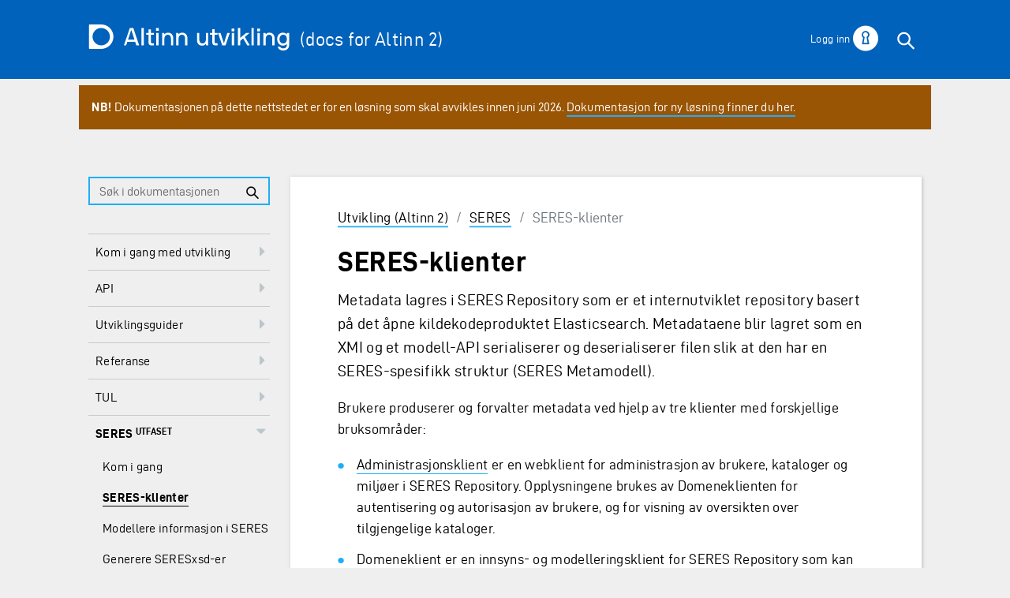

--- FILE ---
content_type: text/html; charset=utf-8
request_url: https://altinn.github.io/docs/seres/seres-klienter/
body_size: 9929
content:
<!doctype html><html lang=nb class="js csstransforms3d"><head><meta charset=utf-8><meta name=viewport content="width=device-width,initial-scale=1"><meta name=description content="Metadata lagres i SERES Repository som er et internutviklet repository basert på det åpne kildekodeproduktet Elasticsearch. Metadataene blir lagret som en XMI og et modell-API serialiserer og deserialiserer filen slik at den har en SERES-spesifikk struktur (SERES Metamodell)."><title>SERES-klienter :: Altinn digitalisering - Utvikling</title>
<link rel="shortcut icon" href=/docs/images/favicon.png type=image/x-icon><link href=/docs/css/nucleus.css rel=stylesheet><link href=/docs/css/font-awesome.min.css rel=stylesheet><link href=/docs/css/hybrid.css rel=stylesheet><link href=/docs/css/horsey.css rel=stylesheet><link href=/docs/css/fortawesome.css rel=stylesheet><link href=/docs/css/designsystem.css rel=stylesheet><link href=/docs/css/evidencecodes.css rel=stylesheet><link href=/docs/css/theme.css rel=stylesheet><script src=/docs/js/jquery-2.x.min.js></script><link href=/docs/css/altinndigital.css rel=stylesheet><link href=/docs/css/custom.css rel=stylesheet><script async src="https://www.googletagmanager.com/gtag/js?id=UA-114303148-1"></script><script>var host=window.location.hostname;if(host!="localhost"){window.dataLayer=window.dataLayer||[];function gtag(){dataLayer.push(arguments)}gtag("js",new Date),gtag("config","UA-114303148-1",{anonymize_ip:!0})}</script><style>:root #header+#content>#left>#rlblock_left{display:none!important}</style></head><body class=a-page data-url=/docs/seres/seres-klienter/><nav class=a-jumpnav><ul class="no-decoration d-flex"><li><a class="sr-only sr-only-focusable" href=#content>Hopp til hovedinnholdet</a></li><li><a class="sr-only sr-only-focusable" href=#docsmenu>Hopp til meny</a></li></ul></nav><header class=a-header><div class=container><div class=row><div class=col-12><nav class=a-globalNav id=primary-nav><a href=/docs/ class=a-globalNav-logo><img src=/docs/images/logo-docs-white.svg alt="Altinn digitalisering logo" class="a-logo a-modal-top-logo">
<span class=adocs-logoInfo>(docs for Altinn 2)</span>
<span class=sr-only>Til forsiden</span>
</a><button class="navbar-toggler d-md-none" type=button><span class=sr-only>Vis/skjul meny</span></button><div class="collapse navbar-toggleable-sm a-globalNav-main" id=exCollapsingNavbar2><ul id=exCollapsingNavbar><li class=d-md-none><div class="form-group a-form-group"><label class="a-form-label sr-only" for=text-input-search-12>Søk etter innhold</label><div class="a-form-group-items input-group"><input type=text class="form-control a-hasButton" id=mobilesearch-by placeholder="Søk etter innhold"><div class=input-group-append><button class="btn btn-secondary" type=submit name=search-button-mob id=mobilesearch-submit aria-label=Search>
<i class="ai ai-search" aria-hidden=true><span class=sr-only>Søk</span></i></button></div></div></div></li></ul></div></nav><ul class="nav nav-pills a-header-options" id=nav-list><li class="nav-item an-login"><a href=https://www.altinndigital.no/dashboard/ class="nav-link a-personSwitcher d-none d-sm-block" title="Logg inn"><span class=a-personSwitcher-name>Logg inn
</span><i class="ai ai-keyhole-circle a-personSwitcher-icon" aria-hidden=true></i></a></li><li class="nav-item dropdown d-none d-md-block"><button class="a-collapse-title nav-link adocs-toggle-search" type=button data-toggle=collapse data-target=#collapseSearchContent aria-expanded=false aria-controls=collapseSearchContent>
<span><i class="ai ai-search" aria-hidden=true><span class=sr-only>Søk</span></i></span></button></li></ul></div></div></div></header><div id=collapseSearchContent class="a-collapseContent adocs-collapseSearch collapse"><div class="a-collapseContent-inside px-0"><div class="bg-white pt-3 pb-3"><div class=container><div class="row arrow-tr"><div class="col-sm-8 offset-sm-2 col-lg-6 offset-lg-3"><div class="form-group a-form-group a-form-group-large"><label class=a-h2 for=topbar-search-by>Hva leter du etter?</label><div class="a-form-group-items input-group"><input data-search-input id=topbar-search-by class="form-control a-hasButton" type=text placeholder="Søk etter innhold" autofocus><div class=input-group-append><button class="btn btn-secondary" type=submit name=search-button id=topbar-search-submit aria-label=Search>
<i class="ai ai-search" aria-hidden=true></i>
<span class=sr-only>Søk</span></button></div></div></div></div></div></div></div></div></div><div class=container><div class=row><div class=col-12 style=background-color:#995404;color:#fff;padding:1em;margin-top:.5em><b>NB!</b> Dokumentasjonen på dette nettstedet er for en løsning som skal avvikles innen juni 2026.
<a href=https://docs.altinn.studio/nb style=color:#fff>Dokumentasjon for ny løsning finner du her.</a></div></div></div><div class="container pt-2 pt-md-3 pt-lg-5"><div class=adocs-scrollcontainer><div class=row><div class=col-sm-12><nav id=sidebar><div class=highlightable><div id=header-wrapper><div class="form-group a-form-group"><label class="a-form-label sr-only" for=searchdocumentation>Søk i dokumentasjonen</label><div class="a-form-group-items input-group"><input id=searchdocumentation class="form-control a-hasButton" type=search placeholder="Søk i dokumentasjonen" name=input-field data-val=true><div class=input-group-append><button class="btn btn-secondary" type=button id=searchdocumentation-submit>
<i class="ai ai-search"></i>
<span class=sr-only>Søk</span></button></div></div></div></div><ul id=docsmenu class=topics><li class=dd-item><a href=/docs/kom-i-gang-med-utvikling/><span>Kom i gang med utvikling</span><i class="fa fa-caret-right fa-lg category-icon"></i></a><ul><li class=dd-item><a href=/docs/kom-i-gang-med-utvikling/tilganger/><span>Tilganger</span></a></li></ul></li><li class=dd-item><a href=/docs/api/><span>API</span><i class="fa fa-caret-right fa-lg category-icon"></i></a><ul><li class=dd-item><a href=/docs/api/rest/><span>REST</span><i class="fa fa-caret-right fa-lg category-icon"></i></a><ul><li class=dd-item><a href=/docs/api/rest/kom-i-gang/><span>Kom i gang</span><i class="fa fa-caret-right fa-lg category-icon"></i></a><ul><li class=dd-item><a href=/docs/api/rest/kom-i-gang/person/><span>Innlogging av person</span></a></li><li class=dd-item><a href=/docs/api/rest/kom-i-gang/virksomhet/><span>Innlogging av virksomhet</span></a></li><li class=dd-item><a href=/docs/api/rest/kom-i-gang/virksomhetsbrukere/><span>Virksomhetsbrukere</span></a></li><li class=dd-item><a href=/docs/api/rest/kom-i-gang/scopes/><span>API-scopes</span></a></li><li class=dd-item><a href=/docs/api/rest/kom-i-gang/feilsoking/><span>Feilsøking</span></a></li><li class=dd-item><a href=/docs/api/rest/kom-i-gang/tutorial-postman/><span>Postman</span><i class="fa fa-caret-right fa-lg category-icon"></i></a><ul><li class=dd-item><a href=/docs/api/rest/kom-i-gang/tutorial-postman/forarbeid/><span>Nødvendig forarbeid</span></a></li><li class=dd-item><a href=/docs/api/rest/kom-i-gang/tutorial-postman/api-collection-environment/><span>Collection og Environment</span></a></li><li class=dd-item><a href=/docs/api/rest/kom-i-gang/tutorial-postman/uautentiserte-requests/><span>Første REST-forespørsel</span></a></li><li class=dd-item><a href=/docs/api/rest/kom-i-gang/tutorial-postman/id-porten-token/><span>ID-porten-token</span></a></li><li class=dd-item><a href=/docs/api/rest/kom-i-gang/tutorial-postman/maskinporten-token/><span>Maskinporten-token</span></a></li><li class=dd-item><a href=/docs/api/rest/kom-i-gang/tutorial-postman/altinn-exchange-token/><span>Altinn-exchange-token</span></a></li><li class=dd-item><a href=/docs/api/rest/kom-i-gang/tutorial-postman/virksomhetssertifikat-postman/><span>Virksomhetssertifikat</span></a></li><li class=dd-item><a href=/docs/api/rest/kom-i-gang/tutorial-postman/autentiserings-cookie/><span>Autentiserings-cookie</span></a></li></ul></li><li class=dd-item><a href=/docs/api/rest/kom-i-gang/tutorial-sluttbrukersystem/><span>Veiledning API klient</span><i class="fa fa-caret-right fa-lg category-icon"></i></a><ul><li class=dd-item><a href=/docs/api/rest/kom-i-gang/tutorial-sluttbrukersystem/forarbeid/><span>Nødvendig forarbeid</span></a></li><li class=dd-item><a href=/docs/api/rest/kom-i-gang/tutorial-sluttbrukersystem/maskinporten-token/><span>Maskinporten token</span></a></li><li class=dd-item><a href=/docs/api/rest/kom-i-gang/tutorial-sluttbrukersystem/altinn-token/><span>Altinn token</span></a></li><li class=dd-item><a href=/docs/api/rest/kom-i-gang/tutorial-sluttbrukersystem/konvertere-reporteeid/><span>Hente Reportee ID</span></a></li><li class=dd-item><a href=/docs/api/rest/kom-i-gang/tutorial-sluttbrukersystem/hal-json-modeller/><span>HAL+JSON modeller</span></a></li><li class=dd-item><a href=/docs/api/rest/kom-i-gang/tutorial-sluttbrukersystem/hal-json-konverterer/><span>Konvertere HAL+JSON</span></a></li><li class=dd-item><a href=/docs/api/rest/kom-i-gang/tutorial-sluttbrukersystem/hente-delegations/><span>Hente delegeringer</span></a></li><li class=dd-item><a href=/docs/api/rest/kom-i-gang/tutorial-sluttbrukersystem/delegere-ny-rettigheter/><span>Nye delegeringer</span></a></li><li class=dd-item><a href=/docs/api/rest/kom-i-gang/tutorial-sluttbrukersystem/fjerne-rettigheter/><span>Fjerne delegeringer</span></a></li></ul></li></ul></li><li class=dd-item><a href=/docs/api/rest/autorisasjon/><span>Autorisasjon</span><i class="fa fa-caret-right fa-lg category-icon"></i></a><ul><li class=dd-item><a href=/docs/api/rest/autorisasjon/rolledefinisjoner/><span>Rolle­definisjoner</span></a></li><li class=dd-item><a href=/docs/api/rest/autorisasjon/roller-og-rettigheter/><span>Roller og rettigheter</span></a></li></ul></li><li class=dd-item><a href=/docs/api/rest/innsyn/><span>Innsyns­tjenester</span></a></li><li class=dd-item><a href=/docs/api/rest/meldinger/><span>Meldingsboks</span><i class="fa fa-caret-right fa-lg category-icon"></i></a><ul><li class=dd-item><a href=/docs/api/rest/meldinger/arkivere/><span>Arkivere</span></a></li><li class=dd-item><a href=/docs/api/rest/meldinger/confirm/><span>Bekrefte</span></a></li><li class=dd-item><a href=/docs/api/rest/meldinger/hente/><span>Hente</span></a></li><li class=dd-item><a href=/docs/api/rest/meldinger/oppdatere/><span>Oppdatere</span></a></li><li class=dd-item><a href=/docs/api/rest/meldinger/sende-inn/><span>Sende inn</span></a></li><li class=dd-item><a href=/docs/api/rest/meldinger/signere/><span>Signere</span></a></li><li class=dd-item><a href=/docs/api/rest/meldinger/slette/><span>Slette</span></a></li><li class=dd-item><a href=/docs/api/rest/meldinger/validere/><span>Validere</span></a></li></ul></li><li class=dd-item><a href=/docs/api/rest/metadata/><span>Metadata</span></a></li><li class=dd-item><a href=/docs/api/rest/formidling/><span>Sende/motta filer</span><i class="fa fa-caret-right fa-lg category-icon"></i></a><ul><li class=dd-item><a href=/docs/api/rest/formidling/outbox/><span>Sende filer</span></a></li><li class=dd-item><a href=/docs/api/rest/formidling/inbox/><span>Hente filer</span></a></li></ul></li><li class=dd-item><a href=/docs/api/rest/betaling/><span>Betaling</span></a></li><li class=dd-item><a href=/docs/api/rest/profil/><span>Profil</span></a></li><li class=dd-item><a href=/docs/api/rest/referanse-app/><span>Referanse-app</span></a></li></ul></li><li class=dd-item><a href=/docs/api/soap/><span>SOAP</span><i class="fa fa-caret-right fa-lg category-icon"></i></a><ul><li class=dd-item><a href=/docs/api/soap/kom-i-gang/><span>Kom i gang</span></a></li><li class=dd-item><a href=/docs/api/soap/grensesnitt/><span>Grensesnitt</span><i class="fa fa-caret-right fa-lg category-icon"></i></a><ul><li class=dd-item><a href=/docs/api/soap/grensesnitt/nye-ec-endepunkter/><span>Nye EC-endepunkter</span></a></li></ul></li><li class=dd-item><a href=/docs/api/soap/endepunkter-oversikt/><span>Endepunkter</span></a></li><li class=dd-item><a href=/docs/api/soap/funksjonelle-scenario/><span>Funksjonelle scenario</span><i class="fa fa-caret-right fa-lg category-icon"></i></a><ul><li class=dd-item><a href=/docs/api/soap/funksjonelle-scenario/vedlegg-flytdiagram/><span>Flytdiagram formidlingstjeneste</span></a></li></ul></li><li class=dd-item><a href=/docs/api/soap/roller-og-rettigheter/><span>Roller og rettigheter</span></a></li><li class=dd-item><a href=/docs/api/soap/skjemasett-sammenlikning/><span>Skjemasett sammenligning</span></a></li><li class=dd-item><a href=/docs/api/soap/teknisk-implementasjon/><span>Sikkerhet og feilkoder</span></a></li></ul></li><li class=dd-item><a href=/docs/api/datasystem/><span>API for datasystem</span><i class="fa fa-caret-right fa-lg category-icon"></i></a><ul><li class=dd-item><a href=/docs/api/datasystem/faq_datasystem/><span>FAQ - Datasystem API</span><i class="fa fa-caret-right fa-lg category-icon"></i></a><ul><li class=dd-item><a href=/docs/api/datasystem/faq_datasystem/forarbeid/><span>Forarbeid</span></a></li><li class=dd-item><a href=/docs/api/datasystem/faq_datasystem/funksjonelt/><span>Funksjonelt</span></a></li><li class=dd-item><a href=/docs/api/datasystem/faq_datasystem/teknisk/><span>Teknisk</span></a></li><li class=dd-item><a href=/docs/api/datasystem/faq_datasystem/feilkoder/><span>Feilkoder og feilmeldinger</span></a></li></ul></li></ul></li><li class=dd-item><a href=/docs/api/tjenesteeiere/><span>API for Tjenesteeiere</span><i class="fa fa-caret-right fa-lg category-icon"></i></a><ul><li class=dd-item><a href=/docs/api/tjenesteeiere/funksjonelle-scenario/><span>Funksjonelle scenario</span></a></li><li class=dd-item><a href=/docs/api/tjenesteeiere/rest/><span>REST</span><i class="fa fa-caret-right fa-lg category-icon"></i></a><ul><li class=dd-item><a href=/docs/api/tjenesteeiere/rest/autorisasjon/><span>Autorisasjon</span><i class="fa fa-caret-right fa-lg category-icon"></i></a><ul><li class=dd-item><a href=/docs/api/tjenesteeiere/rest/autorisasjon/hent_avgiver/><span>Hente ut liste over avgivere</span></a></li><li class=dd-item><a href=/docs/api/tjenesteeiere/rest/autorisasjon/hent_apprettighet/><span>Hente ut liste over apprettigheter</span></a></li><li class=dd-item><a href=/docs/api/tjenesteeiere/rest/autorisasjon/hent_rettighet/><span>Hente ut liste over rettigheter</span></a></li><li class=dd-item><a href=/docs/api/tjenesteeiere/rest/autorisasjon/hent_rolle/><span>Hente ut liste over roller</span></a></li><li class=dd-item><a href=/docs/api/tjenesteeiere/rest/autorisasjon/delegere_rolle/><span>Delegere rolle på vegne av innbygger</span></a></li><li class=dd-item><a href=/docs/api/tjenesteeiere/rest/autorisasjon/tilgangsforesporsler/><span>Opprett tilgangsforespørsler for en eller flere tjenester</span></a></li><li class=dd-item><a href=/docs/api/tjenesteeiere/rest/autorisasjon/samtykke-liste/><span>Hente liste med samtykker eller fullmakter</span></a></li></ul></li><li class=dd-item><a href=/docs/api/tjenesteeiere/rest/continuation-token/><span>Continuation token</span></a></li><li class=dd-item><a href=/docs/api/tjenesteeiere/rest/kontaktinformasjon/><span>Kontaktinformasjon</span></a></li><li class=dd-item><a href=/docs/api/tjenesteeiere/rest/tjenesteeierstyrte-rettigheter/><span>SrrRight</span></a></li><li class=dd-item><a href=/docs/api/tjenesteeiere/rest/validering-av-mottaker/><span>Validering av mottaker</span></a></li></ul></li><li class=dd-item><a href=/docs/api/tjenesteeiere/soap/><span>SOAP</span><i class="fa fa-caret-right fa-lg category-icon"></i></a><ul><li class=dd-item><a href=/docs/api/tjenesteeiere/soap/grensesnitt/><span>Grensesnitt</span><i class="fa fa-caret-right fa-lg category-icon"></i></a><ul><li class=dd-item><a href=/docs/api/tjenesteeiere/soap/grensesnitt/abonnement/><span>Abonnement</span></a></li><li class=dd-item><a href=/docs/api/tjenesteeiere/soap/grensesnitt/altut/><span>Altut</span></a></li><li class=dd-item><a href=/docs/api/tjenesteeiere/soap/grensesnitt/autorisasjon/><span>Autorisasjon</span></a></li><li class=dd-item><a href=/docs/api/tjenesteeiere/soap/grensesnitt/batchlogging/><span>Batch logging</span></a></li><li class=dd-item><a href=/docs/api/tjenesteeiere/soap/grensesnitt/contexthandler/><span>Context handler</span></a></li><li class=dd-item><a href=/docs/api/tjenesteeiere/soap/grensesnitt/downloadqueue/><span>DownloadQueue</span></a></li><li class=dd-item><a href=/docs/api/tjenesteeiere/soap/grensesnitt/kvittering/><span>Kvitteringer</span></a></li><li class=dd-item><a href=/docs/api/tjenesteeiere/soap/grensesnitt/meldingstjeneste/><span>Meldingstjeneste</span></a></li><li class=dd-item><a href=/docs/api/tjenesteeiere/soap/grensesnitt/prefill/><span>Preutfylling</span></a></li><li class=dd-item><a href=/docs/api/tjenesteeiere/soap/grensesnitt/rights/><span>Rettigheter</span></a></li><li class=dd-item><a href=/docs/api/tjenesteeiere/soap/grensesnitt/samhandlingstjeneste/><span>Samhandlingstjeneste</span></a></li><li class=dd-item><a href=/docs/api/tjenesteeiere/soap/grensesnitt/tjenesteeiers-arkiv/><span>Tjenesteeiers arkiv</span></a></li><li class=dd-item><a href=/docs/api/tjenesteeiere/soap/grensesnitt/varseltjeneste/><span>Varseltjeneste</span></a></li><li class=dd-item><a href=/docs/api/tjenesteeiere/soap/grensesnitt/webservice-mottak/><span>Webservice mottak</span></a></li></ul></li><li class=dd-item><a href=/docs/api/tjenesteeiere/soap/endepunkt-liste/><span>Endepunkter</span></a></li><li class=dd-item><a href=/docs/api/tjenesteeiere/soap/feilhandtering/><span>Feilhåndtering</span></a></li><li class=dd-item><a href=/docs/api/tjenesteeiere/soap/feilkoder/><span>Feilkoder</span></a></li></ul></li><li class=dd-item><a href=/docs/api/tjenesteeiere/batch/><span>Batch</span></a></li><li class=dd-item><a href=/docs/api/tjenesteeiere/faq_tjenesteeier/><span>FAQ - Tjenesteeier API</span></a></li></ul></li><li class=dd-item><a href=/docs/api/info/><span>Nyttig Informasjon</span><i class="fa fa-caret-right fa-lg category-icon"></i></a><ul><li class=dd-item><a href=/docs/api/info/storrelser/><span>Størrelsesbegrensninger</span></a></li></ul></li><li class=dd-item><a href=/docs/api/api-migration/><span>Overgang A2 til A3</span><i class="fa fa-caret-right fa-lg category-icon"></i></a><ul><li class=dd-item><a href=/docs/api/api-migration/servicemigration/><span>Plan tjenestetyper</span></a></li><li class=dd-item><a href=/docs/api/api-migration/rest-sbs/><span>REST-Sluttbrukersystem</span><i class="fa fa-caret-right fa-lg category-icon"></i></a><ul><li class=dd-item><a href=/docs/api/api-migration/rest-sbs/autentisering/><span>Autentisering</span></a></li><li class=dd-item><a href=/docs/api/api-migration/rest-sbs/autorisasjon/><span>Autorisasjon</span></a></li><li class=dd-item><a href=/docs/api/api-migration/rest-sbs/innsynstjenester/><span>Innsynstjenester</span></a></li><li class=dd-item><a href=/docs/api/api-migration/rest-sbs/meldingsboks/><span>Meldingsboks</span></a></li><li class=dd-item><a href=/docs/api/api-migration/rest-sbs/metadata/><span>Metadata</span></a></li><li class=dd-item><a href=/docs/api/api-migration/rest-sbs/sende-motta-filer/><span>Formidlingstjenesten</span></a></li><li class=dd-item><a href=/docs/api/api-migration/rest-sbs/profil/><span>Profil</span></a></li></ul></li><li class=dd-item><a href=/docs/api/api-migration/rest-te/><span>REST-Tjenesteeier</span><i class="fa fa-caret-right fa-lg category-icon"></i></a><ul><li class=dd-item><a href=/docs/api/api-migration/rest-te/autorisasjon/><span>Autorisasjon</span></a></li><li class=dd-item><a href=/docs/api/api-migration/rest-te/melding/><span>Events</span></a></li><li class=dd-item><a href=/docs/api/api-migration/rest-te/kontaktinformasjon/><span>Kontaktinformasjon</span></a></li><li class=dd-item><a href=/docs/api/api-migration/rest-te/srrright/><span>SRR</span></a></li><li class=dd-item><a href=/docs/api/api-migration/rest-te/validering-mottaker/><span>Validering</span></a></li></ul></li><li class=dd-item><a href=/docs/api/api-migration/soap/><span>SOAP-API</span><i class="fa fa-caret-right fa-lg category-icon"></i></a><ul><li class=dd-item><a href=/docs/api/api-migration/soap/arkiv/><span>Archive</span></a></li><li class=dd-item><a href=/docs/api/api-migration/soap/autentisering/><span>Authentication</span></a></li><li class=dd-item><a href=/docs/api/api-migration/soap/authorization/><span>Authorization</span></a></li><li class=dd-item><a href=/docs/api/api-migration/soap/intermediary/><span>Intermediary</span></a></li><li class=dd-item><a href=/docs/api/api-migration/soap/registerssra/><span>Register</span></a></li><li class=dd-item><a href=/docs/api/api-migration/soap/serviceengine/><span>ServiceEngine</span></a></li></ul></li></ul></li></ul></li><li class=dd-item><a href=/docs/utviklingsguider/><span>Utviklingsguider</span><i class="fa fa-caret-right fa-lg category-icon"></i></a><ul><li class=dd-item><a href=/docs/utviklingsguider/digitaldialog/><span>Digital dialog</span></a></li><li class=dd-item><a href=/docs/utviklingsguider/styring-av-tilgang/><span>Styring av tilgang</span><i class="fa fa-caret-right fa-lg category-icon"></i></a><ul><li class=dd-item><a href=/docs/utviklingsguider/styring-av-tilgang/for-tjenesteeier/><span>For tjenesteeier</span><i class="fa fa-caret-right fa-lg category-icon"></i></a><ul><li class=dd-item><a href=/docs/utviklingsguider/styring-av-tilgang/for-tjenesteeier/slik-utvikler-du/><span>Slik utvikler du</span></a></li><li class=dd-item><a href=/docs/utviklingsguider/styring-av-tilgang/for-tjenesteeier/be-om-tilgang/><span>Be om tilgang</span></a></li></ul></li><li class=dd-item><a href=/docs/utviklingsguider/styring-av-tilgang/for-sluttbrukersystem/><span>For sluttbrukersystem</span></a></li></ul></li><li class=dd-item><a href=/docs/utviklingsguider/digital-post/><span>Meldingstjeneste</span><i class="fa fa-caret-right fa-lg category-icon"></i></a><ul><li class=dd-item><a href=/docs/utviklingsguider/digital-post/om-tjenesten/><span>Om tjenesten</span></a></li></ul></li><li class=dd-item><a href=/docs/utviklingsguider/digital-post-til-virksomheter/><span>Fellestjeneste Post (DPV)</span><i class="fa fa-caret-right fa-lg category-icon"></i></a><ul><li class=dd-item><a href=/docs/utviklingsguider/digital-post-til-virksomheter/overorndet-funksjonalitet/><span>Overordnet</span><i class="fa fa-caret-right fa-lg category-icon"></i></a><ul><li class=dd-item><a href=/docs/utviklingsguider/digital-post-til-virksomheter/overorndet-funksjonalitet/del-tilgang-til-melding/><span>Gi tilgang</span></a></li></ul></li><li class=dd-item><a href=/docs/utviklingsguider/digital-post-til-virksomheter/grensesnitt/><span>Grensesnitt</span></a></li><li class=dd-item><a href=/docs/utviklingsguider/digital-post-til-virksomheter/eksempler/><span>Eksempler</span></a></li><li class=dd-item><a href=/docs/utviklingsguider/digital-post-til-virksomheter/sp%C3%B8rsm%C3%A5l-og-svar/><span>Spørsmål og svar</span></a></li></ul></li><li class=dd-item><a href=/docs/utviklingsguider/samtykke/><span>Samtykke</span><i class="fa fa-caret-right fa-lg category-icon"></i></a><ul><li class=dd-item><a href=/docs/utviklingsguider/samtykke/sluttbruker/><span>For sluttbruker</span><i class="fa fa-caret-right fa-lg category-icon"></i></a><ul><li class=dd-item><a href=/docs/utviklingsguider/samtykke/sluttbruker/innlogging/><span>Innlogging</span></a></li><li class=dd-item><a href=/docs/utviklingsguider/samtykke/sluttbruker/samtykkesiden/><span>Samtykkesiden</span></a></li><li class=dd-item><a href=/docs/utviklingsguider/samtykke/sluttbruker/oversikt-samtykker/><span>Oversikt samtykker</span></a></li><li class=dd-item><a href=/docs/utviklingsguider/samtykke/sluttbruker/trekke-samtykke/><span>Trekke samtykke</span></a></li><li class=dd-item><a href=/docs/utviklingsguider/samtykke/sluttbruker/aktivitetslogg/><span>Avtalelogg</span></a></li></ul></li><li class=dd-item><a href=/docs/utviklingsguider/samtykke/datakilde/><span>For datakilde</span><i class="fa fa-caret-right fa-lg category-icon"></i></a><ul><li class=dd-item><a href=/docs/utviklingsguider/samtykke/datakilde/opprett-tjeneste/><span>Opprette tjeneste</span><i class="fa fa-caret-right fa-lg category-icon"></i></a><ul><li class=dd-item><a href=/docs/utviklingsguider/samtykke/datakilde/opprett-tjeneste/maler/><span>Samtykke/fullmaktsmaler</span></a></li></ul></li><li class=dd-item><a href=/docs/utviklingsguider/samtykke/datakilde/autorisere-datakonsument/><span>Autorisere datakonsument</span></a></li><li class=dd-item><a href=/docs/utviklingsguider/samtykke/datakilde/bruk-av-token/><span>Informasjon om token</span></a></li><li class=dd-item><a href=/docs/utviklingsguider/samtykke/datakilde/test-tjeneste/><span>Test av tjeneste</span></a></li></ul></li><li class=dd-item><a href=/docs/utviklingsguider/samtykke/datakonsument/><span>For datakonsument</span><i class="fa fa-caret-right fa-lg category-icon"></i></a><ul><li class=dd-item><a href=/docs/utviklingsguider/samtykke/datakonsument/komme-i-gang/><span>Komme i gang</span><i class="fa fa-caret-right fa-lg category-icon"></i></a><ul><li class=dd-item><a href=/docs/utviklingsguider/samtykke/datakonsument/komme-i-gang/samtykkebasert-lanesoknad/><span>Samtykkebasert lånesøknad</span></a></li></ul></li><li class=dd-item><a href=/docs/utviklingsguider/samtykke/datakonsument/be-om-samtykke/><span>Be om samtykke</span><i class="fa fa-caret-right fa-lg category-icon"></i></a><ul></ul></li><li class=dd-item><a href=/docs/utviklingsguider/samtykke/datakonsument/leverandor/><span>Leverandører</span></a></li><li class=dd-item><a href=/docs/utviklingsguider/samtykke/datakonsument/hente-token/><span>Hente token</span></a></li><li class=dd-item><a href=/docs/utviklingsguider/samtykke/datakonsument/logge-bruk/><span>Logge bruk av samtykke</span></a></li><li class=dd-item><a href=/docs/utviklingsguider/samtykke/datakonsument/test-tjeneste/><span>Test av samtykke</span></a></li></ul></li><li class=dd-item><a href=/docs/utviklingsguider/samtykke/anbefalinger/><span>Anbefalinger</span><i class="fa fa-caret-right fa-lg category-icon"></i></a><ul><li class=dd-item><a href=/docs/utviklingsguider/samtykke/anbefalinger/onboarding/><span>Onboarding</span></a></li><li class=dd-item><a href=/docs/utviklingsguider/samtykke/anbefalinger/synkron/><span>Synkron flyt</span></a></li><li class=dd-item><a href=/docs/utviklingsguider/samtykke/anbefalinger/asynkron/><span>Asynkron flyt</span></a></li><li class=dd-item><a href=/docs/utviklingsguider/samtykke/anbefalinger/foresporsler/><span>Samtykkeforespørsler</span></a></li><li class=dd-item><a href=/docs/utviklingsguider/samtykke/anbefalinger/verifisering/><span>Verifisering</span></a></li><li class=dd-item><a href=/docs/utviklingsguider/samtykke/anbefalinger/eksempler/><span>Eksempler</span><i class="fa fa-caret-right fa-lg category-icon"></i></a><ul><li class=dd-item><a href=/docs/utviklingsguider/samtykke/anbefalinger/eksempler/sbl/><span>Samtykkebasert lånesøknad</span></a></li></ul></li></ul></li><li class=dd-item><a href=/docs/utviklingsguider/samtykke/begrepsliste/><span>Begrepsliste</span></a></li></ul></li><li class=dd-item><a href=/docs/utviklingsguider/varsling/><span>Varsling</span><i class="fa fa-caret-right fa-lg category-icon"></i></a><ul><li class=dd-item><a href=/docs/utviklingsguider/varsling/slik-utvikler-du/><span>Slik går du frem</span></a></li></ul></li><li class=dd-item><a href=/docs/utviklingsguider/api-delegering/><span>Delegering av API-tilgang</span><i class="fa fa-caret-right fa-lg category-icon"></i></a><ul><li class=dd-item><a href=/docs/utviklingsguider/api-delegering/api-bruker/><span>For API-bruker</span></a></li><li class=dd-item><a href=/docs/utviklingsguider/api-delegering/api-eier/><span>For API-eier</span></a></li><li class=dd-item><a href=/docs/utviklingsguider/api-delegering/tilgangsstyrer/><span>For tilgangsstyrer</span></a></li></ul></li><li class=dd-item><a href=/docs/utviklingsguider/sending-av-dokumenter/><span>Sending av dokumenter</span></a></li><li class=dd-item><a href=/docs/utviklingsguider/hente-data-fra-register/><span>Hente data fra register</span></a></li><li class=dd-item><a href=/docs/utviklingsguider/data.altinn.no/><span>data.altinn.no</span><i class="fa fa-caret-right fa-lg category-icon"></i></a><ul><li class=dd-item><a href=/docs/utviklingsguider/data.altinn.no/api/><span>API</span></a></li><li class=dd-item><a href=/docs/utviklingsguider/data.altinn.no/testing/><span>Testing</span></a></li><li class=dd-item><a href=/docs/utviklingsguider/data.altinn.no/rollekrav-i-altinn/><span>Rollekrav</span></a></li><li class=dd-item><a href=/docs/utviklingsguider/data.altinn.no/samtykkeprosessen/><span>Samtykkeprosessen</span></a></li><li class=dd-item><a href=/docs/utviklingsguider/data.altinn.no/tjenester/><span>Tjenester</span><i class="fa fa-caret-right fa-lg category-icon"></i></a><ul><li class=dd-item><a href=/docs/utviklingsguider/data.altinn.no/tjenester/ebevis/><span>eBevis</span></a></li><li class=dd-item><a href=/docs/utviklingsguider/data.altinn.no/tjenester/drosjeloyve/><span>Drosjeløyve</span></a></li><li class=dd-item><a href=/docs/utviklingsguider/data.altinn.no/tjenester/tilsynsdata/><span>Tilda</span><i class="fa fa-caret-right fa-lg category-icon"></i></a><ul><li class=dd-item><a href=/docs/utviklingsguider/data.altinn.no/tjenester/tilsynsdata/datakilder/><span>Dataprodusent-api</span></a></li><li class=dd-item><a href=/docs/utviklingsguider/data.altinn.no/tjenester/tilsynsdata/eksempler/><span>Eksempler</span><i class="fa fa-caret-right fa-lg category-icon"></i></a><ul><li class=dd-item><a href=/docs/utviklingsguider/data.altinn.no/tjenester/tilsynsdata/eksempler/enhetsinformasjon/><span>Enhetsinformasjon</span></a></li><li class=dd-item><a href=/docs/utviklingsguider/data.altinn.no/tjenester/tilsynsdata/eksempler/tilsynskoordineringer/><span>Tilsynskoordineringer</span></a></li><li class=dd-item><a href=/docs/utviklingsguider/data.altinn.no/tjenester/tilsynsdata/eksempler/tilsynsrapporter/><span>Tilsynsrapporter</span></a></li><li class=dd-item><a href=/docs/utviklingsguider/data.altinn.no/tjenester/tilsynsdata/eksempler/trendrapporter/><span>Trendrapporter</span></a></li><li class=dd-item><a href=/docs/utviklingsguider/data.altinn.no/tjenester/tilsynsdata/eksempler/npdidtilsynsrapporter/><span>Npdidtilsynsrapporter</span></a></li><li class=dd-item><a href=/docs/utviklingsguider/data.altinn.no/tjenester/tilsynsdata/eksempler/klientrequest/><span>Request-eksempler</span></a></li><li class=dd-item><a href=/docs/utviklingsguider/data.altinn.no/tjenester/tilsynsdata/eksempler/bekymringsmeldinger/><span>Meldingtilannenmyndighet</span></a></li></ul></li></ul></li></ul></li><li class=dd-item><a href=/docs/utviklingsguider/data.altinn.no/datasett/><span>Datasett/datakilder</span></a></li><li class=dd-item><a href=/docs/utviklingsguider/data.altinn.no/ofte-stilte-sp%C3%B8rsm%C3%A5l/><span>Spørsmål og svar</span></a></li></ul></li><li class=dd-item><a href=/docs/utviklingsguider/betaling/><span>Betaling</span><i class="fa fa-caret-right fa-lg category-icon"></i></a><ul><li class=dd-item><a href=/docs/utviklingsguider/betaling/sp%C3%B8rsm%C3%A5l-og-svar/><span>Spørsmål og svar</span></a></li></ul></li></ul></li><li class=dd-item><a href=/docs/referanse/><span>Referanse</span><i class="fa fa-caret-right fa-lg category-icon"></i></a><ul><li class=dd-item><a href=/docs/referanse/api-oversikt/><span>API-oversikt</span><i class="fa fa-caret-right fa-lg category-icon"></i></a><ul><li class=dd-item><a href=/docs/referanse/api-oversikt/apikey/><span>API-nøkkel</span></a></li></ul></li><li class=dd-item><a href=/docs/referanse/openapi-swagger/><span>OpenAPI (Swagger)</span><i class="fa fa-caret-right fa-lg category-icon"></i></a><ul><li class=dd-item><a href=/docs/referanse/openapi-swagger/metadata-api/><span>Metadata API</span><i class="fa fa-caret-right fa-lg category-icon"></i></a><ul><li class=dd-item><a href=/docs/referanse/openapi-swagger/metadata-api/metadata/><span>Metadata</span></a></li></ul></li><li class=dd-item><a href=/docs/referanse/openapi-swagger/sluttbruker-api/><span>Sluttbruker API</span><i class="fa fa-caret-right fa-lg category-icon"></i></a><ul><li class=dd-item><a href=/docs/referanse/openapi-swagger/sluttbruker-api/authentication/><span>Authentication</span></a></li><li class=dd-item><a href=/docs/referanse/openapi-swagger/sluttbruker-api/authorization/><span>Authorization</span></a></li><li class=dd-item><a href=/docs/referanse/openapi-swagger/sluttbruker-api/brokerservice/><span>Broker Service</span></a></li></ul></li><li class=dd-item><a href=/docs/referanse/openapi-swagger/virksomhet-api/><span>Virksomhet API</span><i class="fa fa-caret-right fa-lg category-icon"></i></a><ul><li class=dd-item><a href=/docs/referanse/openapi-swagger/virksomhet-api/consentrequests/><span>Consent Requests</span></a></li><li class=dd-item><a href=/docs/referanse/openapi-swagger/virksomhet-api/delegationrequests/><span>Delegation Requests</span></a></li><li class=dd-item><a href=/docs/referanse/openapi-swagger/virksomhet-api/enterpriseusers/><span>Enterprise Users</span></a></li></ul></li></ul></li></ul></li><li class=dd-item><a href=/docs/tul/><span>TUL</span><i class="fa fa-caret-right fa-lg category-icon"></i></a><ul><li class=dd-item><a href=/docs/tul/innledning/><span>Innledning</span></a></li><li class=dd-item><a href=/docs/tul/kom-i-gang/><span>Kom i gang</span></a></li><li class=dd-item><a href=/docs/tul/tjenestetyper/><span>Tjenestetyper</span><i class="fa fa-caret-right fa-lg category-icon"></i></a><ul><li class=dd-item><a href=/docs/tul/tjenestetyper/ny/><span>Ny tjeneste og utgave</span></a></li><li class=dd-item><a href=/docs/tul/tjenestetyper/felles-funksjonalitet/><span>Felles</span></a></li><li class=dd-item><a href=/docs/tul/tjenestetyper/formidling/><span>Formidling</span></a></li><li class=dd-item><a href=/docs/tul/tjenestetyper/innsending/><span>Innsending</span><i class="fa fa-caret-right fa-lg category-icon"></i></a><ul><li class=dd-item><a href=/docs/tul/tjenestetyper/innsending/betaling/><span>Betaling</span></a></li><li class=dd-item><a href=/docs/tul/tjenestetyper/innsending/master/><span>Master</span></a></li><li class=dd-item><a href=/docs/tul/tjenestetyper/innsending/vedleggstyper/><span>Vedleggstyper</span></a></li></ul></li><li class=dd-item><a href=/docs/tul/tjenestetyper/innsyn/><span>Innsyn</span></a></li><li class=dd-item><a href=/docs/tul/tjenestetyper/lenke/><span>Lenke</span></a></li><li class=dd-item><a href=/docs/tul/tjenestetyper/melding/><span>Melding</span></a></li><li class=dd-item><a href=/docs/tul/tjenestetyper/samhandling/><span>Samhandling</span></a></li></ul></li><li class=dd-item><a href=/docs/tul/funksjonalitet/><span>Felles funksjonalitet</span><i class="fa fa-caret-right fa-lg category-icon"></i></a><ul><li class=dd-item><a href=/docs/tul/funksjonalitet/kodelister/><span>Kodelister</span></a></li><li class=dd-item><a href=/docs/tul/funksjonalitet/migrering/><span>Migrering</span></a></li><li class=dd-item><a href=/docs/tul/funksjonalitet/oversetting/><span>Oversetting</span></a></li><li class=dd-item><a href=/docs/tul/funksjonalitet/rolleadministrasjon/><span>Rolleadministrasjon</span></a></li></ul></li><li class=dd-item><a href=/docs/tul/diverse/><span>Diverse</span><i class="fa fa-caret-right fa-lg category-icon"></i></a><ul><li class=dd-item><a href=/docs/tul/diverse/administrators-oppgaver/><span>Administrators oppgaver</span></a></li><li class=dd-item><a href=/docs/tul/diverse/begrepsliste/><span>Begrepsliste</span></a></li><li class=dd-item><a href=/docs/tul/diverse/ekstern-stil/><span>Ekstern stil</span></a></li><li class=dd-item><a href=/docs/tul/diverse/enhetstest/><span>Enhetstest</span></a></li><li class=dd-item><a href=/docs/tul/diverse/sletting/><span>Slette tjeneste og utgave</span></a></li><li class=dd-item><a href=/docs/tul/diverse/utgavesok-oversending/><span>Søk på tjenesteutgaver</span></a></li></ul></li><li class=dd-item><a href=/docs/tul/vedlegg/><span>Vedlegg</span><i class="fa fa-caret-right fa-lg category-icon"></i></a><ul><li class=dd-item><a href=/docs/tul/vedlegg/a/><span>A: Skjemautvikling</span></a></li><li class=dd-item><a href=/docs/tul/vedlegg/b/><span>B: Brukergrensesnitt</span></a></li><li class=dd-item><a href=/docs/tul/vedlegg/c/><span>C: Brukervennlige tjenester</span></a></li><li class=dd-item><a href=/docs/tul/vedlegg/d/><span>D: InfoPath kodestandard</span></a></li><li class=dd-item><a href=/docs/tul/vedlegg/e/><span>E: InfoPath navnestandard</span></a></li><li class=dd-item><a href=/docs/tul/vedlegg/f/><span>F: Bruk av Visual Studio</span></a></li><li class=dd-item><a href=/docs/tul/vedlegg/g/><span>G: Web Service-oppslag</span></a></li><li class=dd-item><a href=/docs/tul/vedlegg/mappere/><span>Mappere</span><i class="fa fa-caret-right fa-lg category-icon"></i></a><ul><li class=dd-item><a href=/docs/tul/vedlegg/mappere/generelt/><span>Generelt</span></a></li><li class=dd-item><a href=/docs/tul/vedlegg/mappere/teknologi/><span>Teknologi</span></a></li><li class=dd-item><a href=/docs/tul/vedlegg/mappere/utvikling/><span>Utvikling</span></a></li><li class=dd-item><a href=/docs/tul/vedlegg/mappere/testing/><span>Testing</span></a></li><li class=dd-item><a href=/docs/tul/vedlegg/mappere/installasjon/><span>Installasjon</span></a></li><li class=dd-item><a href=/docs/tul/vedlegg/mappere/diverse/><span>Diverse</span></a></li></ul></li><li class=dd-item><a href=/docs/tul/vedlegg/regelmotor/><span>Regelmotor</span><i class="fa fa-caret-right fa-lg category-icon"></i></a><ul><li class=dd-item><a href=/docs/tul/vedlegg/regelmotor/innledning/><span>Innledning</span></a></li><li class=dd-item><a href=/docs/tul/vedlegg/regelmotor/regler/><span>Regler</span></a></li><li class=dd-item><a href=/docs/tul/vedlegg/regelmotor/betingelser/><span>Betingelser</span></a></li><li class=dd-item><a href=/docs/tul/vedlegg/regelmotor/utvidede-beskrivelser/><span>Utvidede beskrivelser</span></a></li><li class=dd-item><a href=/docs/tul/vedlegg/regelmotor/eksempler/><span>Eksempler</span></a></li><li class=dd-item><a href=/docs/tul/vedlegg/regelmotor/innf%C3%B8ring-i-xml/><span>Innføring i xml</span></a></li><li class=dd-item><a href=/docs/tul/vedlegg/regelmotor/xsd/><span>Regelmotor.xsd</span></a></li></ul></li></ul></li></ul></li><li class="dd-item parent"><a href=/docs/seres/><span>SERES</span><sup> UTFASET</sup><i class="fa fa-sort-down fa-lg category-icon"></i></a><ul><li class=dd-item><a href=/docs/seres/kom-i-gang/><span>Kom i gang</span></a></li><li class="dd-item active"><a href=/docs/seres/seres-klienter/><span>SERES-klienter</span></a></li><li class=dd-item><a href=/docs/seres/modellere-informasjon/><span>Modellere informasjon i SERES Domeneklient</span></a></li><li class=dd-item><a href=/docs/seres/generere-xsd/><span>Generere SERESxsd-er</span></a></li><li class=dd-item><a href=/docs/seres/publisere-xsd/><span>Publisere SERESxsd-er</span></a></li><li class=dd-item><a href=/docs/seres/brukerveiledninger/><span>Brukerveiledninger</span><i class="fa fa-caret-right fa-lg category-icon"></i></a><ul><li class=dd-item><a href=/docs/seres/brukerveiledninger/driftsvarsel/><span>Abonnere på driftsmeldinger</span></a></li><li class=dd-item><a href=/docs/seres/brukerveiledninger/administrasjonsklient/><span>Administrasjonsklient</span></a></li><li class=dd-item><a href=/docs/seres/brukerveiledninger/domeneklient-via-vmware/><span>Domeneklient via VMware</span></a></li><li class=dd-item><a href=/docs/seres/brukerveiledninger/domeneklient-installasjon/><span>Installasjon av Domeneklient</span></a></li><li class=dd-item><a href=/docs/seres/brukerveiledninger/domeneklient/><span>Domeneklient</span></a></li><li class=dd-item><a href=/docs/seres/brukerveiledninger/domeneklient-a-til-aa/><span>Domeneklient fra A til Å</span></a></li><li class=dd-item><a href=/docs/seres/brukerveiledninger/produktforvaltning/><span>Produktforvaltning</span></a></li><li class=dd-item><a href=/docs/seres/brukerveiledninger/seresxsd/><span>SERESxsd</span></a></li></ul></li><li class=dd-item><a href=/docs/seres/endringer/><span>Endringslogg</span><i class="fa fa-caret-right fa-lg category-icon"></i></a><ul><li class=dd-item><a href=/docs/seres/endringer/2019/><span>2019</span><i class="fa fa-caret-right fa-lg category-icon"></i></a><ul><li class=dd-item><a href=/docs/seres/endringer/2019/desember/><span>Desember</span></a></li><li class=dd-item><a href=/docs/seres/endringer/2019/mai/><span>Mai</span></a></li></ul></li><li class=dd-item><a href=/docs/seres/endringer/2020/><span>2020</span><i class="fa fa-caret-right fa-lg category-icon"></i></a><ul><li class=dd-item><a href=/docs/seres/endringer/2020/desember/><span>Desember</span></a></li><li class=dd-item><a href=/docs/seres/endringer/2020/oktober/><span>Oktober</span></a></li></ul></li><li class=dd-item><a href=/docs/seres/endringer/2021/><span>2021</span><i class="fa fa-caret-right fa-lg category-icon"></i></a><ul><li class=dd-item><a href=/docs/seres/endringer/2021/januar/><span>Januar</span></a></li></ul></li></ul></li></ul></li><li class=dd-item><a href=/docs/altinn-studio/><span>Altinn Studio</span><sup> FLYTTET</sup></a></li><li class=dd-item><a href=/docs/ny-funksjonalitet/><span>Veien videre</span><i class="fa fa-caret-right fa-lg category-icon"></i></a><ul><li class=dd-item><a href=/docs/ny-funksjonalitet/modernisering/><span>Modernisering Altinn</span></a></li><li class=dd-item><a href=/docs/ny-funksjonalitet/releases/><span>Endringslogg Altinn 2</span><i class="fa fa-caret-right fa-lg category-icon"></i></a><ul><li class=dd-item><a href=/docs/ny-funksjonalitet/releases/2025/><span>2025</span><i class="fa fa-caret-right fa-lg category-icon"></i></a><ul><li class=dd-item><a href=/docs/ny-funksjonalitet/releases/2025/25-1/><span>25.1</span></a></li><li class=dd-item><a href=/docs/ny-funksjonalitet/releases/2025/25-10/><span>25.10</span></a></li><li class=dd-item><a href=/docs/ny-funksjonalitet/releases/2025/25-11/><span>25.11</span></a></li><li class=dd-item><a href=/docs/ny-funksjonalitet/releases/2025/25-2/><span>25.2</span></a></li><li class=dd-item><a href=/docs/ny-funksjonalitet/releases/2025/25-3/><span>25.3</span></a></li><li class=dd-item><a href=/docs/ny-funksjonalitet/releases/2025/25-4/><span>25.4</span></a></li><li class=dd-item><a href=/docs/ny-funksjonalitet/releases/2025/25-5/><span>25.5</span></a></li><li class=dd-item><a href=/docs/ny-funksjonalitet/releases/2025/25-6/><span>25.6</span></a></li><li class=dd-item><a href=/docs/ny-funksjonalitet/releases/2025/25-8/><span>25.8</span></a></li><li class=dd-item><a href=/docs/ny-funksjonalitet/releases/2025/25-9/><span>25.9</span></a></li></ul></li><li class=dd-item><a href=/docs/ny-funksjonalitet/releases/2024/><span>2024</span><i class="fa fa-caret-right fa-lg category-icon"></i></a><ul><li class=dd-item><a href=/docs/ny-funksjonalitet/releases/2024/24-12/><span>24.12</span></a></li><li class=dd-item><a href=/docs/ny-funksjonalitet/releases/2024/24-11/><span>24.11</span></a></li><li class=dd-item><a href=/docs/ny-funksjonalitet/releases/2024/24-10/><span>24.10</span></a></li><li class=dd-item><a href=/docs/ny-funksjonalitet/releases/2024/24-9/><span>24.9</span></a></li><li class=dd-item><a href=/docs/ny-funksjonalitet/releases/2024/24-8/><span>24.8</span></a></li><li class=dd-item><a href=/docs/ny-funksjonalitet/releases/2024/24-6/><span>24.6</span></a></li><li class=dd-item><a href=/docs/ny-funksjonalitet/releases/2024/24-5/><span>24.5</span></a></li><li class=dd-item><a href=/docs/ny-funksjonalitet/releases/2024/24-4/><span>24.4</span></a></li><li class=dd-item><a href=/docs/ny-funksjonalitet/releases/2024/24-3/><span>24.3</span></a></li><li class=dd-item><a href=/docs/ny-funksjonalitet/releases/2024/24-2/><span>24.2</span></a></li><li class=dd-item><a href=/docs/ny-funksjonalitet/releases/2024/24-1/><span>24.1</span></a></li></ul></li><li class=dd-item><a href=/docs/ny-funksjonalitet/releases/2023/><span>2023</span><i class="fa fa-caret-right fa-lg category-icon"></i></a><ul><li class=dd-item><a href=/docs/ny-funksjonalitet/releases/2023/23-12/><span>23.12</span></a></li><li class=dd-item><a href=/docs/ny-funksjonalitet/releases/2023/23-10/><span>23.10</span></a></li><li class=dd-item><a href=/docs/ny-funksjonalitet/releases/2023/23-9/><span>23.9</span></a></li><li class=dd-item><a href=/docs/ny-funksjonalitet/releases/2023/23-8/><span>23.8</span></a></li><li class=dd-item><a href=/docs/ny-funksjonalitet/releases/2023/23-5/><span>23.5</span></a></li><li class=dd-item><a href=/docs/ny-funksjonalitet/releases/2023/23-4/><span>23.4</span></a></li><li class=dd-item><a href=/docs/ny-funksjonalitet/releases/2023/23-3/><span>23.3</span></a></li><li class=dd-item><a href=/docs/ny-funksjonalitet/releases/2023/23-2/><span>23.2</span></a></li><li class=dd-item><a href=/docs/ny-funksjonalitet/releases/2023/23-1/><span>23.1</span></a></li></ul></li><li class=dd-item><a href=/docs/ny-funksjonalitet/releases/2022/><span>2022</span><i class="fa fa-caret-right fa-lg category-icon"></i></a><ul><li class=dd-item><a href=/docs/ny-funksjonalitet/releases/2022/22-12/><span>22.12</span></a></li><li class=dd-item><a href=/docs/ny-funksjonalitet/releases/2022/22-11/><span>22.11</span></a></li><li class=dd-item><a href=/docs/ny-funksjonalitet/releases/2022/22-10/><span>22.10</span></a></li><li class=dd-item><a href=/docs/ny-funksjonalitet/releases/2022/22-9/><span>22.9</span></a></li><li class=dd-item><a href=/docs/ny-funksjonalitet/releases/2022/22-8/><span>22.8</span></a></li><li class=dd-item><a href=/docs/ny-funksjonalitet/releases/2022/22-7/><span>22.7</span></a></li><li class=dd-item><a href=/docs/ny-funksjonalitet/releases/2022/22-6/><span>22.6</span></a></li><li class=dd-item><a href=/docs/ny-funksjonalitet/releases/2022/22-5/><span>22.5</span></a></li><li class=dd-item><a href=/docs/ny-funksjonalitet/releases/2022/22-4/><span>22.4</span></a></li><li class=dd-item><a href=/docs/ny-funksjonalitet/releases/2022/22-3/><span>22.3</span></a></li><li class=dd-item><a href=/docs/ny-funksjonalitet/releases/2022/22-2/><span>22.2</span></a></li><li class=dd-item><a href=/docs/ny-funksjonalitet/releases/2022/22-1/><span>22.1</span></a></li></ul></li><li class=dd-item><a href=/docs/ny-funksjonalitet/releases/2021/><span>2021</span><i class="fa fa-caret-right fa-lg category-icon"></i></a><ul><li class=dd-item><a href=/docs/ny-funksjonalitet/releases/2021/21-12/><span>21.12</span></a></li><li class=dd-item><a href=/docs/ny-funksjonalitet/releases/2021/21-11/><span>21.11</span></a></li><li class=dd-item><a href=/docs/ny-funksjonalitet/releases/2021/21-10/><span>21.10</span></a></li><li class=dd-item><a href=/docs/ny-funksjonalitet/releases/2021/21-9/><span>21.9</span></a></li><li class=dd-item><a href=/docs/ny-funksjonalitet/releases/2021/21-8/><span>21.8</span></a></li><li class=dd-item><a href=/docs/ny-funksjonalitet/releases/2021/21-7/><span>21.7</span></a></li><li class=dd-item><a href=/docs/ny-funksjonalitet/releases/2021/21-6/><span>21.6</span></a></li><li class=dd-item><a href=/docs/ny-funksjonalitet/releases/2021/21-5/><span>21.5</span></a></li><li class=dd-item><a href=/docs/ny-funksjonalitet/releases/2021/21-4/><span>21.4</span></a></li><li class=dd-item><a href=/docs/ny-funksjonalitet/releases/2021/21-3/><span>21.3</span></a></li><li class=dd-item><a href=/docs/ny-funksjonalitet/releases/2021/21-2/><span>21.2</span></a></li><li class=dd-item><a href=/docs/ny-funksjonalitet/releases/2021/21-1/><span>21.1</span></a></li></ul></li><li class=dd-item><a href=/docs/ny-funksjonalitet/releases/2020/><span>2020</span><i class="fa fa-caret-right fa-lg category-icon"></i></a><ul><li class=dd-item><a href=/docs/ny-funksjonalitet/releases/2020/20-12/><span>20.12</span></a></li><li class=dd-item><a href=/docs/ny-funksjonalitet/releases/2020/20-11/><span>20.11</span></a></li><li class=dd-item><a href=/docs/ny-funksjonalitet/releases/2020/20-10/><span>20.10</span></a></li><li class=dd-item><a href=/docs/ny-funksjonalitet/releases/2020/20-9/><span>20.9</span></a></li><li class=dd-item><a href=/docs/ny-funksjonalitet/releases/2020/20-8/><span>20.8</span></a></li><li class=dd-item><a href=/docs/ny-funksjonalitet/releases/2020/20-7/><span>20.7</span></a></li><li class=dd-item><a href=/docs/ny-funksjonalitet/releases/2020/20-6/><span>20.6</span></a></li><li class=dd-item><a href=/docs/ny-funksjonalitet/releases/2020/20-5/><span>20.5</span></a></li><li class=dd-item><a href=/docs/ny-funksjonalitet/releases/2020/20-4/><span>20.4</span></a></li><li class=dd-item><a href=/docs/ny-funksjonalitet/releases/2020/20-3/><span>20.3</span></a></li><li class=dd-item><a href=/docs/ny-funksjonalitet/releases/2020/20-2/><span>20.2</span></a></li><li class=dd-item><a href=/docs/ny-funksjonalitet/releases/2020/20-1/><span>20.1</span></a></li></ul></li><li class=dd-item><a href=/docs/ny-funksjonalitet/releases/2019/><span>2019</span><i class="fa fa-caret-right fa-lg category-icon"></i></a><ul><li class=dd-item><a href=/docs/ny-funksjonalitet/releases/2019/19-12/><span>19.12</span></a></li><li class=dd-item><a href=/docs/ny-funksjonalitet/releases/2019/19-11/><span>19.11</span></a></li><li class=dd-item><a href=/docs/ny-funksjonalitet/releases/2019/19-10/><span>19.10</span></a></li><li class=dd-item><a href=/docs/ny-funksjonalitet/releases/2019/19-9/><span>19.9</span></a></li><li class=dd-item><a href=/docs/ny-funksjonalitet/releases/2019/19-8/><span>19.8</span></a></li><li class=dd-item><a href=/docs/ny-funksjonalitet/releases/2019/19-7/><span>19.7</span></a></li><li class=dd-item><a href=/docs/ny-funksjonalitet/releases/2019/19-6/><span>19.6</span></a></li><li class=dd-item><a href=/docs/ny-funksjonalitet/releases/2019/19-5/><span>19.5</span></a></li><li class=dd-item><a href=/docs/ny-funksjonalitet/releases/2019/19-4/><span>19.4</span></a></li><li class=dd-item><a href=/docs/ny-funksjonalitet/releases/2019/19-3/><span>19.3</span></a></li><li class=dd-item><a href=/docs/ny-funksjonalitet/releases/2019/19-2/><span>19.2</span></a></li><li class=dd-item><a href=/docs/ny-funksjonalitet/releases/2019/19-1/><span>19.1</span></a></li></ul></li><li class=dd-item><a href=/docs/ny-funksjonalitet/releases/2018/><span>2018</span><i class="fa fa-caret-right fa-lg category-icon"></i></a><ul><li class=dd-item><a href=/docs/ny-funksjonalitet/releases/2018/18-12/><span>18.12</span></a></li><li class=dd-item><a href=/docs/ny-funksjonalitet/releases/2018/18-11/><span>18.11</span></a></li><li class=dd-item><a href=/docs/ny-funksjonalitet/releases/2018/18-10/><span>18.10</span></a></li><li class=dd-item><a href=/docs/ny-funksjonalitet/releases/2018/18-9/><span>18.9</span></a></li><li class=dd-item><a href=/docs/ny-funksjonalitet/releases/2018/18-8/><span>18.8</span></a></li><li class=dd-item><a href=/docs/ny-funksjonalitet/releases/2018/18-7/><span>18.7</span></a></li><li class=dd-item><a href=/docs/ny-funksjonalitet/releases/2018/18-6/><span>18.6</span></a></li><li class=dd-item><a href=/docs/ny-funksjonalitet/releases/2018/18-5/><span>18.5</span></a></li><li class=dd-item><a href=/docs/ny-funksjonalitet/releases/2018/18-4/><span>18.4</span></a></li><li class=dd-item><a href=/docs/ny-funksjonalitet/releases/2018/18-3/><span>18.3</span></a></li><li class=dd-item><a href=/docs/ny-funksjonalitet/releases/2018/18-2/><span>18.2</span></a></li><li class=dd-item><a href=/docs/ny-funksjonalitet/releases/2018/18-1/><span>18.1</span></a></li></ul></li><li class=dd-item><a href=/docs/ny-funksjonalitet/releases/2017/><span>2017</span><i class="fa fa-caret-right fa-lg category-icon"></i></a><ul><li class=dd-item><a href=/docs/ny-funksjonalitet/releases/2017/17-3/><span>17.3</span></a></li><li class=dd-item><a href=/docs/ny-funksjonalitet/releases/2017/17-2/><span>17.2</span></a></li><li class=dd-item><a href=/docs/ny-funksjonalitet/releases/2017/17-1-1/><span>17.1.1</span></a></li><li class=dd-item><a href=/docs/ny-funksjonalitet/releases/2017/etablering/><span>Etablering</span></a></li><li class=dd-item><a href=/docs/ny-funksjonalitet/releases/2017/17-1/><span>17.1</span></a></li></ul></li><li class=dd-item><a href=/docs/ny-funksjonalitet/releases/2016/><span>2016</span><i class="fa fa-caret-right fa-lg category-icon"></i></a><ul><li class=dd-item><a href=/docs/ny-funksjonalitet/releases/2016/16-1/><span>16.1</span></a></li></ul></li><li class=dd-item><a href=/docs/ny-funksjonalitet/releases/2015/><span>2015</span><i class="fa fa-caret-right fa-lg category-icon"></i></a><ul><li class=dd-item><a href=/docs/ny-funksjonalitet/releases/2015/15-3/><span>15.3</span></a></li><li class=dd-item><a href=/docs/ny-funksjonalitet/releases/2015/15-2/><span>15.2</span></a></li><li class=dd-item><a href=/docs/ny-funksjonalitet/releases/2015/15-1/><span>15.1</span></a></li></ul></li></ul></li><li class=dd-item><a href=/docs/ny-funksjonalitet/prodsetting/><span>Produksjonssettinger</span></a></li><li class=dd-item><a href=/docs/ny-funksjonalitet/produktstrategier/><span>Produktstrategi</span><sup> FASES UT</sup><i class="fa fa-caret-right fa-lg category-icon"></i></a><ul><li class=dd-item><a href=/docs/ny-funksjonalitet/produktstrategier/autorisasjon/><span>Altinn Autorisasjon</span><sup> FASES UT</sup><i class="fa fa-caret-right fa-lg category-icon"></i></a><ul><li class=dd-item><a href=/docs/ny-funksjonalitet/produktstrategier/autorisasjon/fremtiden/autorisasjon_behov/><span>Fremtidens behov</span></a></li><li class=dd-item><a href=/docs/ny-funksjonalitet/produktstrategier/autorisasjon/fremtiden/autorisasjon_maal/><span>Fremtidens mål</span></a></li></ul></li></ul></li><li class=dd-item><a href=/docs/ny-funksjonalitet/roadmap/><span>Roadmap</span><sup> IKKE I BRUK</sup><i class="fa fa-caret-right fa-lg category-icon"></i></a><ul><li class=dd-item><a href=/docs/ny-funksjonalitet/roadmap/2022/><span>2022</span></a></li><li class=dd-item><a href=/docs/ny-funksjonalitet/roadmap/2021/><span>2021</span></a></li><li class=dd-item><a href=/docs/ny-funksjonalitet/roadmap/2020/><span>2020</span></a></li><li class=dd-item><a href=/docs/ny-funksjonalitet/roadmap/2019/><span>2019</span></a></li><li class=dd-item><a href=/docs/ny-funksjonalitet/roadmap/2018/><span>2018</span></a></li><li class=dd-item><a href=/docs/ny-funksjonalitet/roadmap/altinn3/><span>Altinn 3</span></a></li><li class=dd-item><a href=/docs/ny-funksjonalitet/roadmap/autorisasjon/><span>Autorisasjon</span><sup> FLYTTET</sup><i class="fa fa-caret-right fa-lg category-icon"></i></a><ul><li class=dd-item><a href=/docs/ny-funksjonalitet/roadmap/autorisasjon/2022/><span>2022</span></a></li></ul></li></ul></li><li class=dd-item><a href=/docs/ny-funksjonalitet/prosjekter/><span>Prosjekter</span><sup> IKKE I BRUK</sup><i class="fa fa-caret-right fa-lg category-icon"></i></a><ul><li class=dd-item><a href=/docs/ny-funksjonalitet/prosjekter/tjenester30/><span>Tjenester 3.0</span><sup> FLYTTET</sup><i class="fa fa-caret-right fa-lg category-icon"></i></a><ul><li class=dd-item><a href=/docs/ny-funksjonalitet/prosjekter/tjenester30/goals/><span>Målsettinger</span></a></li><li class=dd-item><a href=/docs/ny-funksjonalitet/prosjekter/tjenester30/status/><span>Status</span></a></li><li class=dd-item><a href=/docs/ny-funksjonalitet/prosjekter/tjenester30/satsingsforslag/><span>Satsingsforslag 2018</span></a></li><li class=dd-item><a href=/docs/ny-funksjonalitet/prosjekter/tjenester30/architecture/><span>Arkitektur</span></a></li><li class=dd-item><a href=/docs/ny-funksjonalitet/prosjekter/tjenester30/faq/><span>FAQ</span></a></li><li class=dd-item><a href=/docs/ny-funksjonalitet/prosjekter/tjenester30/slide/><span>Slide</span></a></li></ul></li><li class=dd-item><a href=/docs/ny-funksjonalitet/prosjekter/helt/><span>Helt og Fufinn</span><sup> AVSLUTTET</sup></a></li></ul></li></ul></li></ul></div></nav><section id=body><div id=content class="adocs-content js-moveChildrenTo"><div id=overlay></div><div class=a-text><div id=top-bar><div id=breadcrumbs itemscope itemtype=http://data-vocabulary.org/Breadcrumb><span id=sidebar-toggle-span class=adocs-sidebarToggle><a href=# id=sidebar-toggle data-sidebar-toggle><i class="fa fa-bars"></i>
<span class=sr-only>Vis/skjul meny</span>
</a></span><span class=links><a href=/docs/>Utvikling (Altinn 2)</a> <span class=adocs-breadcrumb-divider>/ </span><a href=/docs/seres/>SERES</a> <span class=adocs-breadcrumb-divider>/ </span>SERES-klienter</span></div></div><div id=body-inner><h1 class=a-fontBold>SERES-klienter</h1><p class=a-leadText id=leadText>Metadata lagres i SERES Repository som er et internutviklet repository basert på det åpne kildekodeproduktet Elasticsearch. Metadataene blir lagret som en XMI og et modell-API serialiserer og deserialiserer filen slik at den har en SERES-spesifikk struktur (SERES Metamodell).</p><p>Brukere produserer og forvalter metadata ved hjelp av tre klienter med forskjellige bruksområder:</p><ul><li><a href=../brukerveiledninger/administrasjonsklient/#innledning>Administrasjonsklient</a> er en webklient for administrasjon av brukere, kataloger og miljøer i SERES Repository. Opplysningene brukes av Domeneklienten for autentisering og autorisasjon av brukere, og for visning av oversikten over tilgjengelige kataloger.</li><li><a href=../brukerveiledninger/domeneklient/#innledning>Domeneklient</a> er en innsyns- og modelleringsklient for SERES Repository som kan jobbe med alle metadataelementene i et domene. Den lokalt utviklede klienten er basert på Standard Widget Toolkit (SWT) for GUI-utforming og bruker et Modell-API for kommunikasjon med repository. Det er så langt bare generert versjoner for kjøring i Windows.
Brukere av klienten har lesetilgang til alle domener og mulighet for redigering i domener der vedkommende er gitt skrivetilgang. Denne klienten kan kjøre <a href=../brukerveiledninger/domeneklient-installasjon/>lokalt på brukerens PC</a> eller via <a href=../brukerveiledninger/domeneklient-via-vmware/>SERES Desktop</a> som er en virtuell datamaskin på løsningen VMware Horizon Client.</li><li><a href=../brukerveiledninger/produktforvaltning/#innledning>Produktforvaltning</a> er en webklient for nedlasting av XSD-er som er generert og opplastet fra Domeneklienten.</li></ul><h2 id=lenker-til-seres-klienter>Lenker til SERES-klienter</h2><h3 id=produksjonsmiljøet>Produksjonsmiljøet</h3><ul><li><a href=https://brukeradmin.seres.no/>SERES Administrasjonsklient</a> (Administrasjon av brukere, kataloger m.m)</li><li><a href=https://app.seres.no/forvaltning>SERES Produktforvaltning</a> (Forvaltning av XSD-er)</li></ul><h3 id=kursmiljøet>Kursmiljøet</h3><ul><li><a href=https://app-kurs.seres.no/forvaltning>SERES Produktforvaltning</a> (XSD-er)</li></ul><h3 id=dokumentasjon>Dokumentasjon</h3><ul><li><a href=https://altinn.github.io/docs/seres/brukerveiledninger/>SERES Brukerveiledninger</a></li></ul><ul class="children children-li js-moveChildrenFrom"></ul><footer class=footline></footer></div></div><div id=navigation><a class="nav nav-prev" href=/docs/seres/kom-i-gang/ title="Kom i gang"><i class="fa fa-angle-left"></i> Forrige side</a><a class="nav nav-next" href=/docs/seres/modellere-informasjon/ title="Modellere informasjon i SERES Domeneklient" style=margin-right:0>Neste side <i class="fa fa-angle-right"></i></a></div></div><div id=top-github-link><a href=https://github.com/altinn/docs/blob/master/content/seres/seres-klienter/_index.md target=blank><i class="fa fa-code-fork"></i>
Endre denne siden i github</a></div></section></div></div></div></div><footer class="an-footer a-bgBlueDarker"><div class=container><div class=row><div class="col-md-6 col-lg-3 an-footer-contactColumn"><div class=an-footer-contactInfo><h1 class=an-footer-heading>Vil du vite mer?</h1><ul class=an-footer-contactLinks><li><a href=https://github.com/Altinn/><i class="fa fa-github" aria-hidden=true></i>
<span>GitHub</span></a></li><li><a href=https://vimeo.com/digdir/><i class="fa fa-vimeo" aria-hidden=true></i>
<span>Vimeo</span></a></li><li><a href=https://digdir-samarbeid.slack.com/><i class="fa fa-slack" aria-hidden=true></i>
<span>Slack</span></a></li></ul></div></div><div class="col-md-6 col-lg-9 an-footer-navigationColumn"><div class=an-footer-search><div class="form-group a-form-group a-form-group-darkBackground"><label class="a-form-label sr-only" for=text-input-search-footer>Søk etter innhold</label><div class="a-form-group-items input-group"><input class="form-control a-hasButton" type=search placeholder="Søk etter innhold" name=query data-val=true id=text-input-search-footer><div class=input-group-append><button class="btn btn-secondary" type=button id=footerserachbutton>
<i class="ai ai-search" aria-hidden=true></i>
<span class=sr-only>Søk</span></button></div></div></div></div><ul class=an-footer-infoLinks><li><a href=https://info.altinn.no/om-altinn/>Om Altinn</a></li><li><a href=https://samarbeid.digdir.no/altinn/modernisering-av-altinn/2331>Dette jobber vi med</a></li><li><a href=https://www.digdir.no/digdir/jobbe-i-digitaliseringsdirektoratet/705>Jobb hos oss</a></li></ul><div class=an-footer-supplementaryInfo><ul class=an-footer-smallLinks><li><a href=https://status.digdir.no>Driftsvarsler</a></li><li><a href=https://www.digdir.no/digdir/personvernerklaering/706>Personvern</a></li><li><a href=https://samarbeid.digdir.no/eformidling/trenger-du-hjelp/1639>Hjelp</a></li></ul><span class=an-footer-address>Digitaliseringsdirektoratet, Postboks 1382 Vika, 0114 Oslo. Org.nr. 991 825 827</span></div></div></div></div></footer><div style=left:-1000px;overflow:scroll;position:absolute;top:-1000px;border:none;box-sizing:content-box;height:200px;margin:0;padding:0;width:200px><div style=border:none;box-sizing:content-box;height:200px;margin:0;padding:0;width:200px></div></div><script src=/docs/js/clipboard.min.js></script><script src=/docs/js/html5shiv-printshiv.min.js></script><script src=/docs/js/highlight.pack.js></script><script>hljs.initHighlightingOnLoad()</script><script src=/docs/js/modernizr.custom.71422.js></script><script src=/docs/js/altinninfoportal.js></script><script src=/docs/js/altinndocs.js></script><script src=/docs/js/altinndocs-learn.js></script><script src=/docs/js/stickysidebar/rAF.js></script><script src=/docs/js/stickysidebar/ResizeSensor.js></script><script src=/docs/js/stickysidebar/sticky-sidebar.js></script><script src=/docs/js/evidencecodes.js></script><script>var a=new StickySidebar("#sidebar",{topSpacing:20,bottomSpacing:60,containerSelector:".adocs-scrollcontainer",innerWrapperSelector:".sidebar__inner",minWidth:768})</script><link href=/docs/mermaid/mermaid.css type=text/css rel=stylesheet><script src=/docs/mermaid/mermaid.js></script><script>var mermaidConfig={startOnLoad:!0,theme:"default",fontFamily:"DIN-reg",flowchart:{useMaxWidth:!0,bottomMarginAdj:50},themeCSS:".node rect { fill: #1EAEF7; }.node .label { color: white }.cluster rect { fill: #EFEFEF !important; stroke: #1EAEF7 !important }.edgeLabel { background: #fff; padding: 0.3rem }"};typeof window.customMermaidConfig!="undefined"&&(mermaidConfig=$.extend({},mermaidConfig,window.customMermaidConfig)),mermaid.initialize(mermaidConfig)</script><script src=/docs/js/custom.js></script></body></html>

--- FILE ---
content_type: text/css; charset=utf-8
request_url: https://altinn.github.io/docs/css/theme.css
body_size: 7031
content:
@charset "UTF-8";

/* Font */ 
@font-face {
    font-family: 'DIN-bold';
    font-display: auto;
    src: url('../fonts/d-din-bold-webfont.woff2') format('woff2'),
         url('../fonts/d-din-bold-webfont.woff') format('woff');
    font-weight: normal;
    font-style: normal;
}

@font-face {
    font-family: 'DIN-reg';
    font-display: auto;
    src: url('../fonts/d-din-webfont.woff2') format('woff2'),
         url('../fonts/d-din-webfont.woff') format('woff');
    font-weight: normal;
    font-style: normal;
}

@font-face {
    font-family: 'DIN-medium';
    font-display: auto;
    src: url('../fonts/d-din-webfont.woff2') format('woff2'),
         url('../fonts/d-din-webfont.woff') format('woff');
    font-weight: normal;
    font-style: normal;
}


/* * * * * * * * * * * * * * * * * * * * * /
 * Customized CSS from docdock-theme
 * * * * * * * * * * * * * * * * * * * * * /

/* Table of contents */

#TableOfContents {
    font-size: 14px;
    max-height: 85vh;
    overflow: auto;
    padding: 0;
}

#TableOfContents > ul, #TableOfContents > ol {
    margin-bottom: 24px;
}


.progress {
    position:absolute;
    background-color: rgba(246, 246, 246, 0.97);
    width: auto;
    display:none;
    z-index:200;
}

.progress ul {
    list-style: none;
    margin: 0;
    padding: 0 5px;
}

#toc-menu {
    border-right: thin solid #DAD8D8 !important;
    padding-right: 1rem !important;
    margin-right: 0.5rem !important;
}

#sidebar-toggle-span {
    border-right: none;
    padding-right: 0;
    margin-right: 12px;
}

#top-bar {
  box-shadow: 0 5px 10px rgba(0, 0, 0, 0.1);
}


/* anchors */
.anchor {
  color: #00bdf3;
  font-size: 0.5em;
  cursor:pointer;
  visibility:hidden;
  margin-left: 0.5em;
  position: absolute;
  margin-top:0.8em;
}

h2:hover .anchor, h3:hover .anchor, h4:hover .anchor, h5:hover .anchor, h6:hover .anchor {
  visibility:visible;
}

/* Redfines headers style */

p, a, h1, h2, h3, h4, h5, h6, li {
    letter-spacing: 0.3px; 
}

.a-fontBold, b, strong {
    letter-spacing: 0.5px;
}

h1 {
    font-family: 'DIN-bold';
}

h1 sup {
    top: -14px;
    font-size: 16px;
}

h2,h3 {
    margin-top: 36px; 
}

figcaption h4 {
    font-weight: 300 !important;
    opacity: .85;
    font-size: 1em;
    text-align: center;
    margin-top: -1.5em;
}

.is_stuck{
    position: fixed; top: 0px; width: 1165px;
}

#tags{
    display: block;
    margin-bottom: 12px;
}

#tags .label,
.footline .label {
    border-bottom: none;
    background: #6a6a6a;
    color: #fff;
    padding: 6px 12px; 
    margin: 12px 12px 12px 0px;
    border-radius: 7px;
    font-size: 13px;
}

#top-github-link, #body #breadcrumbs {
    position: relative;
    top: 50%;
    -webkit-transform: translateY(-50%);
    -moz-transform: translateY(-50%);
    -o-transform: translateY(-50%);
    -ms-transform: translateY(-50%);
    transform: translateY(-50%);
}
.button, .button-secondary {
    display: inline-block;
    padding: 7px 12px;
}
.button:active, .button-secondary:active {
    margin: 2px 0 -2px 0;
}
pre {
    position: relative;
}
.bg {
    background: #fff;
    border: 1px solid #eaeaea; 
}
fieldset {
    border: 1px solid #ddd;
}
textarea, input[type="email"], input[type="number"], input[type="password"], input[type="search"], input[type="tel"], input[type="text"], input[type="url"], input[type="color"], input[type="date"], input[type="datetime"], input[type="datetime-local"], input[type="month"], input[type="time"], input[type="week"], select[multiple=multiple] {
    background-color: white;
    border: 1px solid #ddd;
    box-shadow: inset 0 1px 3px rgba(0, 0, 0, 0.06);
}
textarea:hover, input[type="email"]:hover, input[type="number"]:hover, input[type="password"]:hover, input[type="search"]:hover, input[type="tel"]:hover, input[type="text"]:hover, input[type="url"]:hover, input[type="color"]:hover, input[type="date"]:hover, input[type="datetime"]:hover, input[type="datetime-local"]:hover, input[type="month"]:hover, input[type="time"]:hover, input[type="week"]:hover, select[multiple=multiple]:hover {
    border-color: #c4c4c4;
}
textarea:focus, input[type="email"]:focus, input[type="number"]:focus, input[type="password"]:focus, input[type="search"]:focus, input[type="tel"]:focus, input[type="text"]:focus, input[type="url"]:focus, input[type="color"]:focus, input[type="date"]:focus, input[type="datetime"]:focus, input[type="datetime-local"]:focus, input[type="month"]:focus, input[type="time"]:focus, input[type="week"]:focus, select[multiple=multiple]:focus {
    border-color: #2053AB;
    box-shadow: inset 0 1px 3px rgba(0,0,0,.06),0 0 5px rgba(0,169,218,.7)
}
#header-wrapper {
    background-color: transparent;
    color: #fff;
    text-align: center;
    padding: 0 0 0 1px;
}
#header a {
    display: inline-block;
}
#header #logo-svg {
    width: 8rem;
    height: 2rem;
}
#header #logo-svg path {
    fill: #fff;
}
.searchbox {
    position: relative;
    border: 2px solid  #1eaef7;
    background-color: transparent;
    color: #000;
    height: 36px;
}
.searchbox label {
    position: absolute;
    left: 10px;
    top: 2px;
}
.searchbox span {
    color:#BCC7CC;
    position: absolute;
    right: 10px;
    top: 3px;
    cursor: pointer;
}
.searchbox span:hover {
    color: #6a6a6a;
}
.searchbox input {
    display: inline-block;
    width: 100%;
    height: 30px;
    background: transparent;
    border: 0;
    padding: 2px 25px 0 30px;
    margin: 0;
    font-weight: 300;
}
.searchbox input::-webkit-input-placeholder {
    color: rgba(255, 255, 255, 0.6);
}
.searchbox input::-moz-placeholder {
    color: rgba(255, 255, 255, 0.6);
}
.searchbox input:-moz-placeholder {
    color: rgba(255, 255, 255, 0.6);
}
.searchbox input:-ms-input-placeholder {
    color: rgba(255, 255, 255, 0.6);
}

/* SIDEBAR TOGGLE */ 
#sidebar-toggle-span {
    display: none;
}
@media only all and (max-width: 47.938em) {
    #sidebar-toggle-span {
        display: inline;
    }
}

/* SIDEBAR */
#sidebar {
    background-color: transparent;
    color: #000;
    position: absolute;
    top: 0;
    width: 270px;
    bottom: 0;
    left: -294px;
    font-weight: normal;
    font-size: 16px;
    line-height: 27px;
    -webkit-font-smoothing: antialiased;
    will-change: min-height;
    transition: all 0ms ease-out;
}

@media (min-width: 768px) {
    #sidebar {
        top: 0;
        position: relative;
        float: left;
        width: 230px;
        left: 0;
    }
}

@media only all and (max-width: 47.938em) {
    .sidebar-hidden {
        /*
        This causes the menu to be unscrollable on small screens
        overflow: hidden;
        */
    }
    .sidebar-hidden #sidebar {
        left: 12px;
    }
    .sidebar-hidden #body {
        margin-left: 294px;
        overflow: hidden;
    }
    .sidebar-hidden #overlay {
        position: absolute;
        left: 0;
        right: 0;
        top: 0;
        bottom: 0;
        z-index: 10;
        background: rgba(255, 255, 255, 0.8);
        cursor: pointer;
    }
}

#sidebar .sidebar__inner{
    transform: translate(0, 0);
    transform: translate3d(0, 0, 0);
    will-change: position, transform;
}

#sidebar a {
    background-color: transparent;
    color: #000;
    border-bottom: 0;
}
#sidebar ul li > a:hover span {
    border-bottom: 1px solid black;
    padding-bottom: 2px; 
    display: inline;
}
#sidebar a.subtitle {
    color: rgba(204, 204, 204, 0.6);
}
#sidebar hr {
    border-bottom: 1px solid #2a232f; <
}
#sidebar a.padding {
    padding: 0 1rem;
}
#sidebar h5 {
    margin: 2rem 0 0;
    position: relative;
    line-height: 2;
}
#sidebar h5 a {
    display: block;
    margin-left: 0;
    margin-right: 0;
    padding-left: 1rem;
    padding-right: 1rem;
}
#sidebar h5 i {
    color: rgba(204, 204, 204, 0.6);
    position: absolute;
    right: 0.6rem;
    top: 0.7rem;
    font-size: 80%;
}
#sidebar h5.parent a {
    background: #201b24;
    color: #d9d9d9 !important;
}
#sidebar h5.active a {
    background: #fff;
    color: #777 !important;
}
#sidebar h5.active i {
    color: #777 !important;
}
#sidebar h5 + ul.topics {
    display: none;
    margin-top: 0;
}
#sidebar h5.parent + ul.topics, #sidebar h5.active + ul.topics {
    display: block;
}
#sidebar sup {
    top: -4px;
    font-size: 12px;
}
#sidebar ul {
    list-style: none;
    padding: 0;
    margin: 0;
}
#sidebar ul.searched a {
    color: #999999;
}
#sidebar ul.searched .search-match a {
    color: #e6e6e6;
}
#sidebar ul.searched .search-match a:hover {
    color: white;
}
#sidebar ul.topics {
    margin: 36px 0 0 0;
    overflow-x: hidden;
    border-bottom: 1px solid #cacaca;
}

#sidebar ul.topics label{
    margin-top: 10px;
    /*margin-bottom: 5px;*/
    font-weight:100;
    color:white;
}

#sidebar ul.topics.searched ul {
    display: block;
}
#sidebar ul.topics ul {
    display: none;
    padding-bottom: 1rem;
}
#sidebar ul.topics ul ul {
    padding-bottom: 0;
}
#sidebar ul.topics li.parent > ul, #sidebar  li.active > ul {
    display: block;
}
#sidebar ul.topics > li > a {
    /*line-height: 2rem;
    font-size: 1.1rem*/;
}
#sidebar ul.topics > li > a b {
    opacity: 0.5;
    font-weight: normal;
}
#sidebar ul.topics > li > a .fa {
    /*margin-top: 9px;*/
}
#sidebar ul.topics > li.parent, 
#sidebar ul.topics > li.active {
    margin-left: -1rem;
    margin-right: -1rem;
    padding-left: 1rem;
    padding-right: 1rem;
    background-color: transparent;
    color: #000;
}
#sidebar ul li.active > a {
    text-decoration: none;
    background: transparent;
    font-family: 'DIN-bold';
    color: #000 !important;
    margin-left: 0; 
    margin-right: 0; 
    padding-left: 9px;
    padding-right: 1rem;
}
#sidebar ul ul li.active > a {
    padding-left: 6px;
}
#sidebar ul li {
    padding: 0;
    border-top: 1px solid #cacaca;
}
#sidebar ul li.visited + span {
    margin-right: 16px;
}
#sidebar ul li a {
    display: block;
    padding: 9px 9px;
}
#sidebar ul li a span {
    text-overflow: ellipsis;
    overflow: hidden;
    white-space: nowrap;
    display: block;
    width: calc(100% - 20px);
    display: inline;
}
#sidebar.showVisitedLinks ul li a span {
    width: calc(100% - 8px);
}
#sidebar ul li li {
    padding-left: 1rem;
    padding-right: 0;
    text-indent: 0.2rem;
}
#sidebar ul li ul li {
    border-top: 0;
}

#sidebar ul ul li > a {
    padding: 6px 6px;
    border-top: none;
}

#sidebar ul ul li:last-child > a {
    border-bottom: none;
}

#sidebar ul li.active > a span {
    border-bottom: 1px solid black;
    padding-bottom: 2px; 
    display: inline;
}

#sidebar ul li.parent > a {
    font-family: 'DIN-bold';
}

/*For links in sidebar*/
#sidebar li h3 {
    padding-left: 10px;
}

/* body */
#main {
    background: #f7f7f7;
    margin: 0 0 1.563rem 0;
}
#body {
    position: relative;
    margin-left: 0;
    min-height: 100%;
}

@media only all and (min-width: 768px) {
    #body {
        margin-left: 256px;
    }
}

#body img, 
#body .video-container {
    display: block;
    text-align: center;
}

#body img.border, #body .video-container.border {
    border: 2px solid #e6e6e6 !important;
    padding: 2px;
}
#body img.shadow, #body .video-container.shadow {
    box-shadow: 0 10px 30px rgba(0, 0, 0, 0.1);
}
#body img.inline {
    display: inline !important;
    margin: 0 !important;
    vertical-align: bottom;
}
#body .bordered {
    border: 1px solid #ccc;
}
#body .padding {
    padding: 1rem 4rem;
}
@media only all and (max-width: 59.938em) {
    #body .padding {
        position: static;
        padding: 15px 3rem;
    }
}
@media only all and (max-width: 47.938em) {
    #body .padding {
        padding: 5px 1rem;
    }
}
@media only all and (max-width: 59.938em) {
    #body #navigation {
        position: static;
        margin-right: 0 !important;
        width: 100%;
        display: none;
    }
}
#body .nav {
    position: fixed;
    top: 0;
    bottom: 0;
    width: 4rem;
    font-size: 50px;
    height: 100%;
    cursor: pointer;
    display: none;
    text-align: center;
}
#body .nav > i {
    display: table-cell;
    vertical-align: middle;
    text-align: center;
}
@media only all and (max-width: 59.938em) {
    #body .nav {
        display: table-cell;
        position: static;
        top: auto;
        width: 50%;
        text-align: center;
        height: 100px;
        line-height: 100px;
        padding-top: 0;
    }
    #body .nav > i {
        display: inline-block;
    }
}
#body .nav:hover {
    background: #F6F6F6;
}
#body .nav.nav-pref {
    left: 0;
}
#body .nav.nav-next {
    right: 0;
}
blockquote {
    border-left: 10px solid #F0F2F4;
}
blockquote p {
    font-size: 1.1rem;
    color: #999;
}
blockquote cite {
    display: block;
    text-align: right;
    color: #666;
    font-size: 1.2rem;
}
div.notices {
    margin: 2rem 0;
    position: relative;
    padding: 12px 24px;
}
div.notices p {
    margin-bottom: 0;
}
div.notices.info {
    background: #cff0ff;
}
div.notices.warning {
    background: #fbf6bd;
}
div.notices.note {
    background: #cff0ff;
}
div.notices.tip {
    background: #fbf6bd;
}
code, kbd, pre, samp {
    font-family: "Consolas", menlo, monospace;
    font-size: 92%;
}
code {
    border-radius: 2px;
    white-space: nowrap;
    color: #5e5e5e;
    background: #FFF7DD;
    border: 1px solid #fbf0cb;
    padding: 0px 2px;
}
code + .copy-to-clipboard {
    margin-left: -1px;
    border-left: 0 !important;
    font-size: inherit !important;
    vertical-align: middle;
    height: 21px;
    top: 0;
}
pre {
    padding: 1rem;
    margin: 2rem 0;
    background: #000;
    border: 0;
    border-radius: 2px;
    line-height: 1.15;
}
pre code {
    color: #237794;
    background: inherit;
    white-space: inherit;
    border: 0;
    padding: 0;
    margin: 0;
    font-size: 15px;
}
hr {
    border-bottom: 4px solid #F0F2F4;
}
.page-title {
    margin-top: -25px;
    padding: 25px;
    float: left;
    clear: both;
    background: #183f81;
    color: #fff;
}
#body a.anchor-link {
    color: #ccc;
}
#body a.anchor-link:hover {
    color: #183f81;
}
#body-inner .tabs-wrapper.ui-theme-badges {
    background: #1d1f21;
}
#body-inner .tabs-wrapper.ui-theme-badges .tabs-nav li {
    font-size: 0.9rem;
    text-transform: uppercase;
}
#body-inner .tabs-wrapper.ui-theme-badges .tabs-nav li a {
    background: #35393c;
}
#body-inner .tabs-wrapper.ui-theme-badges .tabs-nav li.current a {
    background: #4d5257;
}
#body-inner pre {
    white-space: pre-wrap;
}

#body-inner div.highlight > pre {
    background: #000 !important;
    box-shadow: 5px 5px 5px rgba(68, 68, 68, 0.6);
    border-radius: 7px;
}

#body-inner div.highlight > pre > code {
    background: #000;
}

.tabs-wrapper pre {
    margin: 1rem 0;
    border: 0;
    padding: 0;
    background: inherit;
}
table {
    border: 1px solid #eaeaea;
    table-layout: auto;
}
th {
    background: #f7f7f7;
    padding: 0.5rem;
}
td {
    padding: 0.5rem;
    border: 1px solid #eaeaea;
}
.button {
    background: #183f81;
    color: #fff;
    box-shadow: 0 3px 0 #00a5d4;
}
.button:hover {
    background: #00a5d4;
    box-shadow: 0 3px 0 #008db6;
    color: #fff;
}
.button:active {
    box-shadow: 0 1px 0 #008db6;
}
.button-secondary {
    background: #F8B450;
    color: #fff;
    box-shadow: 0 3px 0 #f7a733;
}
.button-secondary:hover {
    background: #f7a733;
    box-shadow: 0 3px 0 #f69b15;
    color: #fff;
}
.button-secondary:active {
    box-shadow: 0 1px 0 #f69b15;
}
.bullets {
    margin: 1.7rem 0;
    margin-left: -0.85rem;
    margin-right: -0.85rem;
    overflow: auto;
}
.bullet {
    float: left;
    padding: 0 0.85rem;
}
.two-column-bullet {
    width: 50%;
}
@media only all and (max-width: 47.938em) {
    .two-column-bullet {
        width: 100%; 
    }
}
.three-column-bullet {
    width: 33.33333%;
}
@media only all and (max-width: 47.938em) {
    .three-column-bullet {
        width: 100%;
    }
}
.four-column-bullet {
    width: 25%;
}
@media only all and (max-width: 47.938em) {
    .four-column-bullet {
        width: 100%;
    }
}
.bullet-icon {
    float: left;
    background: #183f81;
    padding: 0.875rem;
    width: 3.5rem;
    height: 3.5rem;
    border-radius: 50%;
    color: #fff;
    font-size: 1.75rem;
    text-align: center;
}
.bullet-icon-1 {
    background: #183f81;
}
.bullet-icon-2 {
    background: #00f3d8;
}
.bullet-icon-3 {
    background: #e6f300;
}
.bullet-content {
    margin-left: 4.55rem;
}   
.tooltipped:after {
    position: absolute;
    z-index: 1000000;
    display: none;
    padding: 5px 8px;
    color: #fff;
    text-align: center;
    text-decoration: none;
    text-shadow: none;
    text-transform: none;
    letter-spacing: normal;
    word-wrap: break-word;
    white-space: pre;
    pointer-events: none;
    content: attr(aria-label);
    background: rgba(0, 0, 0, 0.8);
    border-radius: 3px;
    -webkit-font-smoothing: subpixel-antialiased;
}
.tooltipped:before {
    position: absolute;
    z-index: 1000001;
    display: none;
    width: 0;
    height: 0;
    color: rgba(0, 0, 0, 0.8);
    pointer-events: none;
    content: "";
    border: 5px solid transparent;
}
.tooltipped:hover:before, .tooltipped:hover:after, .tooltipped:active:before, .tooltipped:active:after, .tooltipped:focus:before, .tooltipped:focus:after {
    display: inline-block;
    text-decoration: none;
}
.tooltipped-s:after, .tooltipped-se:after, .tooltipped-sw:after {
    top: 100%;
    right: 50%;
    margin-top: 5px;
}
.tooltipped-s:before, .tooltipped-se:before, .tooltipped-sw:before {
    top: auto;
    right: 50%;
    bottom: -5px;
    margin-right: -5px;
    border-bottom-color: rgba(0, 0, 0, 0.8);
}
.tooltipped-se:after {
    right: auto;
    left: 50%;
    margin-left: -15px;
}
.tooltipped-sw:after {
    margin-right: -15px;
}
.tooltipped-n:after, .tooltipped-ne:after, .tooltipped-nw:after {
    right: 50%;
    bottom: 100%;
    margin-bottom: 5px;
}
.tooltipped-n:before, .tooltipped-ne:before, .tooltipped-nw:before {
    top: -5px;
    right: 50%;
    bottom: auto;
    margin-right: -5px;
    border-top-color: rgba(0, 0, 0, 0.8);
}
.tooltipped-ne:after {
    right: auto;
    left: 50%;
    margin-left: -15px;
}
.tooltipped-nw:after {
    margin-right: -15px;
}
.tooltipped-s:after, .tooltipped-n:after {
    transform: translateX(50%);
}
.tooltipped-w:after {
    right: 100%;
    bottom: 50%;
    margin-right: 5px;
    transform: translateY(50%);
}
.tooltipped-w:before {
    top: 50%;
    bottom: 50%;
    left: -5px;
    margin-top: -5px;
    border-left-color: rgba(0, 0, 0, 0.8);
}
.tooltipped-e:after {
    bottom: 50%;
    left: 100%;
    margin-left: 5px;
    transform: translateY(50%);
}
.tooltipped-e:before {
    top: 50%;
    right: -5px;
    bottom: 50%;
    margin-top: -5px;
    border-right-color: rgba(0, 0, 0, 0.8);
}
.highlightable {
    padding: 0rem 0 0rem;
    overflow: auto;
    position: relative;
    height: 100%;
}
.lightbox-active #body {
    overflow: visible;
}
.lightbox-active #body .padding {
    overflow: visible;
}
#github-contrib i {
    vertical-align: middle;
}
.lifecycle #body-inner ul {
    list-style: none;
    margin: 0;
    padding: 2rem 0 0;
    position: relative;
}
.lifecycle #body-inner ol {
    margin: 1rem 0 1rem 0;
    padding: 2rem;
    position: relative;
}
.lifecycle #body-inner ol li {
    margin-left: 1rem;
}
.lifecycle #body-inner ol strong, .lifecycle #body-inner ol label, .lifecycle #body-inner ol th {
    text-decoration: underline;
}
.lifecycle #body-inner ol ol {
    margin-left: -1rem;
}
.lifecycle #body-inner h3[class*='level'] {
    font-size: 20px;
    position: absolute;
    margin: 0;
    padding: 4px 10px;
    right: 0;
    z-index: 1000;
    color: #fff;
    background: #1ABC9C;
}
.lifecycle #body-inner ol h3 {
    margin-top: 1rem !important;
    right: 2rem !important;
}
.lifecycle #body-inner .level-1 + ol {
    background: #f6fefc;
    border: 4px solid #1ABC9C;
    color: #16A085;
}
.lifecycle #body-inner .level-1 + ol h3 {
    background: #2ECC71;
}
.lifecycle #body-inner .level-2 + ol {
    background: #f7fdf9;
    border: 4px solid #2ECC71;
    color: #27AE60;
}
.lifecycle #body-inner .level-2 + ol h3 {
    background: #3498DB;
}
.lifecycle #body-inner .level-3 + ol {
    background: #f3f9fd;
    border: 4px solid #3498DB;
    color: #2980B9;
}
.lifecycle #body-inner .level-3 + ol h3 {
    background: #34495E;
}
.lifecycle #body-inner .level-4 + ol {
    background: #e4eaf0;
    border: 4px solid #34495E;
    color: #2C3E50;
}
.lifecycle #body-inner .level-4 + ol h3 {
    background: #34495E;
}
#top-bar {
    background: transparent;
    box-shadow: none;
    border-radius: 2px;
    margin: 0rem -1rem 2rem;
    padding: 0 1rem;
    height: 0;
    min-height: 3rem;
}
#top-github-link {
    position: relative;
    z-index: 1;
    float: right;
    display: block;
    margin-top: 36px;
    font-size: 14px;
}
#body #breadcrumbs {
    overflow: hidden;
    white-space: nowrap;
    text-overflow: ellipsis;
    width: 100%;
}
#body #breadcrumbs .links {
    color: #6c757d;
    font-size: 18px;
}
#body #breadcrumbs .links a {
    line-height: 1.3;
}

#body #breadcrumbs span.path {
    overflow: hidden;
    white-space: nowrap;
    text-overflow: ellipsis;
    width: 100%;
}
#body #breadcrumbs span.adocs-breadcrumb-divider {
    padding: 0 6px;
}
.copy-to-clipboard {
    background-image: url(../images/clippy.svg);
    background-position: 50% 50%;
    background-size: 16px 16px;
    background-repeat: no-repeat;
    width: 27px;
    height: 1.45rem;
    top: -1px;
    display: inline-block;
    vertical-align: middle;
    position: relative;
    color: #5e5e5e;
    background-color: #FFF7DD;
    margin-left: -.2rem;
    cursor: pointer;
    border-radius: 0 2px 2px 0;
    margin-bottom: 1px;
}
.copy-to-clipboard:hover {
    background-color: #E8E2CD;
}
pre .copy-to-clipboard {
    position: absolute;
    right: 4px;
    top: 4px;
    background-color: #4d5257;
    color: #ccc;
    border-radius: 2px;
}
pre .copy-to-clipboard:hover {
    background-color: #656c72;
    color: #fff;
}
.parent-element {
    -webkit-transform-style: preserve-3d;
    -moz-transform-style: preserve-3d;
    transform-style: preserve-3d;
}

#sidebar ul li .read-icon {
    display: none;
    float: right;
    position: absolute;
    right: 25px;
    margin: 0 !important;
    top: 9px;
}
#sidebar ul li.visited > a .read-icon {
    color: #2053AB;
    display: block;
    font-size: xx-small;
    position: absolute;
    float: left;
    top: 12px;
    left: -10px;
}
#sidebar ul li.visited.active > a .read-icon {
    left: 7px;
}

#sidebar ul li .category-icon {
    color: #BCC7CC;
    font-size: 20px;
    display: block;
    float: right;
    position: absolute;
    right: 6px;
    margin: 0px !important;
    padding-left: 20px !important;
    top: 8px;
}

#sidebar ul li.active > a .category-icon {
    right: 6px;
}

#sidebar ul li .category-icon.fa-caret-right {
    top: 15px;
}

#searchResults {
    text-align: left;
}

/*# sourceMappingURL=theme.css.map */

/* Children shortcode */
.children p {
    font-size: small;
    margin-top: 0px;
    padding-top: 0px;
    margin-bottom:  0px;
    padding-bottom: 0px;
}
.children-li p {
    margin-top: 12px;
    font-size: 16px;
    font-style: normal;
}
.children-h2 p, .children-h3 p {
    font-size: small;
    margin-top: 0px;
    padding-top: 0px;
    margin-bottom:  0px;
    padding-bottom: 0px;
}
.children h3,.children h2 {
    margin-bottom: 0px;
    margin-top: 5px;
}


.children.children-li li {
    list-style: none;
    padding: 24px 48px;
    background: #fff;
    -webkit-box-shadow: 1px 1px 4px 0 rgba(137,137,137,.5);
    box-shadow: 1px 1px 4px 0 rgba(137,137,137,.5);
    margin-bottom: 12px;
}

.children.children-li.children-inlined li:before {
    display: none;
}

@media (min-width: 992px) {
    .children.children-li li {
        padding: 24px 60px; 
    }
}

.children.children-li li a{
    font-family: 'DIN-bold';
    font-size: 18px;
}
.children.children-li li p{
    font-size: 18px;
}

@media print {
  #sidebar, #navigation, #top-bar {
    display:none;
  }
  #navigation * {
   display:none; 
   visibility: hidden;
  }
  #body-inner {
   margin-bottom: 0px;
  }
  .footline {
    margin-top: 1px;
  }
  body {
    font-size:120%;
    color:red;
  }
  #body{
    margin-left: 0px;
  }
}


/* * * * * * * * * * * * * * * * * * * * * /
 * Overriding css from altinn infoportal.
 * * * * * * * * * * * * * * * * * * * * * /


/* Dont show external-link-symbol for images */
figure a[href^=http]:not([href*='altinn.no']):not([href*='basefarm.net']):not([href*='local.altinn'])::after {
    display: inline-block;
    width: 0;
    margin-left: 0;
    content: '';
}

/* Remove external link icons in header and footer */ 
.a-header a[href^=http]:not([href*='altinn.no']):not([href*='basefarm.net']):not([href*='local.altinn'])::after,
.an-footer a[href^=http]:not([href*='altinn.no']):not([href*='basefarm.net']):not([href*='local.altinn'])::after {
    display: none;
}

/* Grid adjustments */
@media (max-width: 991px) {
    .container {
        max-width: none;
    }
    .a-header {
        width: 100%;
    }
}

/* Bullet list should not have minus margin */
ul.a-bullet-list, 
.a-text ul:not(.connected-bullets):not(.no-decoration):not(.a-list), 
ul.a-text.a-bullet-list:not(.connected-bullets):not(.no-decoration):not(.a-list) {
    margin-left: 0;
}


/* Header */
.a-header {
    background:#0062BA; 
    height: 79px;
    margin-bottom: 0;
}

@media (min-width: 768px) {
    .a-globalNav-main li {
        margin-left: 38px;
    }
}

.a-globalNav-main li a {
    letter-spacing: 0.8px;
}

.nav-item.dropdown .ai.ai-search {
    font-size: 2.5em;
}

@media (min-width: 768px) {
    .a-header {
        height: 100px;
        padding-top: 32px;
    }
}

.a-globalNav-main {
    margin-top: 90px;
}

@media (min-width: 768px) {
    .a-globalNav-main {
        margin-top: 0;
    }
    .a-header a,
    .a-globalNav-main li a,
    .a-globalNav-main li a:active, 
    .a-globalNav-main li a:focus, 
    .a-globalNav-main li a:hover {
        color:#fff;
    }
    .a-globalNav-main li a:hover {
        border-bottom: 3px solid #fff;
    }
    .a-globalNav-main li:last-child > a {
        border-bottom: none;
    }
    .a-globalNav-main li:last-child > a {
        border-bottom: solid;
    }
}

.a-header .a-logo {
    width: 284px;
    height: 33px;
    max-width: 200px;
}

@media (min-width: 576px) {
    .a-header .a-logo {
        margin-left: 12px;
    }
}


@media (min-width: 992px) {
    .a-header .a-logo {
        max-width: 284px;
        margin-top: -1.3px;
        margin-left: 0px;
    }
}

/* Menu-button for mobile */ 
.a-globalNav .navbar-toggler {
    color: #fff;
    border: 3px solid #fff;
}

/* Push menu button to the right */
.a-globalNav .navbar-toggler {
    right: 12px;
}

@media (min-width: 576px) {
    .a-globalNav .navbar-toggler {
        right: 12px;
    }
}

.a-header-options .nav-link {
    padding-top: 6px;
}

@media (min-width: 992px) {
    .a-header-options .nav-link {
        padding-right: 0;
    }
}

.a-header-options .nav-link:active,
.a-header-options .nav-link:focus,
.adocs-toggle-search:focus,
.adocs-toggle-search:active {
    color: #fff;
}

/* Collapsable search input */ 
.a-form-group .input-group-append .btn, 
.form-group .input-group-append .btn { 
    border-radius: 0 !important;
    box-shadow: none !important;
}

.a-collapseContent .a-collapseContent-inside {
    padding-bottom: 0;
}


/* Jumbotron */

.a-jumbotron {
    min-height: 350px;
    margin-bottom: 0px;
}
.a-jumbotron-header {
    background-position: bottom right;
    background-size: 500px;
    padding-top: 179px;
}

@media (min-width: 768px) {
    .a-jumbotron {
        min-height: 400px; 
    }
    .a-jumbotron-header {
        padding-top: 195px;
        background-size: auto;
        background-position: bottom center;
        background-size: 700px;
    }
}

@media (min-width: 1200px) {
    .a-jumbotron {
        min-height: 500px; 
    }
    .a-jumbotron-header {
        background-size: 900px;
    }
}

@media (min-width: 1600px) {
    .a-jumbotron {
        min-height: 500px; 
    }
}

/* Jumbotron with illustration left inside container */

.adocs-jumbotron-leftimage {
    margin-top: 0;
    background-position: bottom left;
    min-height: 130px;
    padding-top: 20px;
    background-size: 0px;
}

.adocs-jumbotron-leftimage .a-jumbotron-ingress {
    padding-left: 24px;
}

@media (min-width: 576px) {
    .adocs-jumbotron-leftimage {
        min-height: 200px;
        padding-top: 40px;
        background-size: 500px;
    }
    .adocs-jumbotron-leftimage .a-jumbotron-ingress {
        padding-left: 230px;
        padding-right: 30px;
    }
}

@media (min-width: 768px) {
    .adocs-jumbotron-leftimage {
        min-height: 300px;
        padding-top: 70px;
        background-size: 700px;
    }
    .adocs-jumbotron-leftimage .a-jumbotron-ingress {
        padding-left: 330px;
        padding-right: 90px;
    }
}

@media (min-width: 1200px) {
    .adocs-jumbotron-leftimage {
        min-height: 370px;
        padding-top: 100px;
        background-size: 900px;
    }
    .adocs-jumbotron-leftimage .a-jumbotron-ingress {
        padding-left: 440px;
    }
}


/* Panel from Bootstrap */

.panel,
.panel.panel-primary {
    border: none;
    background: #cff0ff;
    border-radius: 0;
    box-shadow: none;
    margin-bottom: 24px;
}

.panel .panel-body,
.panel.panel-primary .panel-body {
    padding: 24px;
}

.panel.panel-warning {
    background: #fbf6bd;
}




/* Fix circle-list */
.a-text ol, .a-text .a-circle-list {
    margin-left: 3px;
}

.a-text ol li::before, .a-text .a-circle-list li::before {
    padding: 0;
    text-align: center;
    width: 32px;
    display: inline-block;
    height: 32px;
}


/* cardImage */ 
#body .a-cardImage img {
    margin: auto;
    width: 100px;
    height: 100px;
}
.a-cardImage .a-cardImage-text {
    text-align: center;
    width: 100%;
}

@media (min-width: 576px) {
    #body .a-cardImage img {
        margin-right: 36px;
    }
    #body .a-cardImage {
        flex-wrap: nowrap;
    }
    .a-cardImage .a-cardImage-text {
        text-align: left;
    }
}


/* Large ingress even if its placed inside a-text */
.a-text .a-leadText {
    font-size: 1.8rem;
}
@media (min-width: 768px) {
    .a-text .a-leadText {
        font-size: 2rem; 
    }
}

/* Search */

.a-form-group .input-group-append, .form-group .input-group-append {
    position: relative;
}

/* Footer */

.a-footer {
    background-color: #022f51;
}

.a-footerExtraNav ul li a,
.a-footerExtraNav ul li a:hover {
    color: #fff;
    border-bottom: 1px solid #fff;
}


/* * * * * * * * * * * * * * * * * * * * * /
 * New CSS for hugo-theme-altinn
 * * * * * * * * * * * * * * * * * * * * * /

/* Search-button to open a searchfield */ 
.adocs-toggle-search {
    background:transparent;
    color: #fff;
    border: none;
    position: relative;
}

.adocs-toggle-search:hover,
.adocs-toggle-search:focus,
.adocs-toggle-search:active  {
    border: none; 
}

.adocs-toggle-search:hover:before {
	bottom: 100%;
    right: 12px;
    top: 35px;
	border: solid transparent;
	content: " ";
	height: 0;
	width: 0;
	position: absolute;
	pointer-events: none;
	border-color: rgba(255, 255, 255, 0);
    border-bottom-color: rgba(255, 255, 255, 0.1);
	border-width: 18px;
    margin-left: -18px;
}

@media (min-width: 992px) {
    .adocs-toggle-search:hover:before {
        right: 4px;
    }
}

input[type="search"] {
    box-shadow: none;
}

/* Collapsable search input */ 
.adocs-collapseSearch.collapsing .arrow-tr:after{ 
    display: block;
}
.adocs-collapseSearch {
    -webkit-box-shadow: 1px 1px 4px 0 rgba(137,137,137,.5);
    box-shadow: 1px 1px 4px 0 rgba(137,137,137,.5);
}

.adocs-collapseSearch.collapse.show {
    display: inline-block;
    width: 100%;
}

@media (max-width: 992px) {
    .adocs-collapseSearch {
        width: 100%;
        top: 100px;
    }
}

@media (max-width: 767px) {
    .adocs-collapseSearch {
        display: none !important;
    }
}

.arrow-tr {
    position: relative;
    background: #ffffff;
    z-index: 9999;
}

.arrow-tr:before {
	bottom: 100%;
    right: 12px;
    top: -72px;
	border: solid transparent;
	content: " ";
	height: 0;
	width: 0;
	position: absolute;
	pointer-events: none;
	border-color: rgba(255, 255, 255, 0);
    border-bottom-color: #fff;
	border-width: 18px;
    margin-left: -18px;
}

@media (min-width: 992px) {
    .arrow-tr:before {
        right: 16px; 
    }
}

/* Sidebar toggle */
.adocs-sidebarToggle a{
    padding: 8px 12px 0 12px;
    background: #022f51;
    height: 38px;
    display: inline-block;
    border: none;
    color: #fff;
}
.adocs-sidebarToggle-firstPage {
    margin-bottom: 24px;
    display: block !important;
}
@media (min-width: 768px) {
    .adocs-sidebarToggle-firstPage {
        display: none !important;
    }
}
.adocs-sidebarToggle-firstPage a {
    width: 100%;
}
.adocs-sidebarToggle-firstPage i {
    padding-right: 8px;
}

/* Content */

.adocs-content {
    padding: 24px;
    background: #fff;
    -webkit-box-shadow: 1px 1px 4px 0 rgba(137,137,137,.5);
    box-shadow: 1px 1px 4px 0 rgba(137,137,137,.5);
    margin-bottom: 12px;
}

@media (min-width: 768px) { 
    .adocs-content {
        padding: 36px 48px;
        margin-top: 0px;
    }
}

@media (min-width: 992px) {
    .adocs-content {
        padding: 36px 60px;
    }
}

figcaption {
    margin-top: 36px;
}

figure img {
    margin: 36px auto;
}

/* Linebreak for long links */
.a-text p a,
.a-text ul a {
    word-break: break-word;
}

/* Expand text in content */
.adocs-expand {
    border: none;
    border-top: 1px solid #BCC7CC;
    padding: 18px 0px;
}

.adocs-expand:last-of-type {
    border-bottom: 1px solid #BCC7CC;
}

.adocs-expand .a-collapseContent-inside {
    padding-top: 1em;
}

/* Selection on code*/
.hljs::selection, .hljs span::selection {
    background: #e0daf7; 
}




--- FILE ---
content_type: text/css; charset=utf-8
request_url: https://altinn.github.io/docs/css/custom.css
body_size: 517
content:

/* External links */

a[href^=http]:not([href*='altinndigital.no']):not([href*='altinn.no']):not([href*='altinn.studio']):not([href*='altinn.github.io'])::after {
    display: inline-block;
    width: 1.3em;
    background-image: url("https://altinn.no/images/arrowrightup.svg");
    background-repeat: no-repeat;
    background-size: 119% auto;
    vertical-align: middle;
    margin-top: -4px;
    margin-left: -3px;
    content: '(external link)';
    white-space: nowrap;
    overflow: hidden;
    text-indent: 1.3em;
}


/* Fix for tags pushing header to the right */
#tags {
    float: none;
    margin-top: -1.5rem;
}

/* Scrollable tables */
#body-inner table {
    display: block;
    width: 98%;
    overflow-x: auto;
    overflow-y: hidden;
    border: 0;
    margin-bottom: 2em;
}

#body-inner table th {
    border: 1px solid #eaeaea;
}

/* Avoid large margin for images in tables */
#body td a > img {
    margin: 0 auto !important;
}


/* * * * * * * * * * * * * * * * * * * * * /
 * Overriding css from altinn digitalisering.
 * * * * * * * * * * * * * * * * * * * * * /

/* Footer */
.an-footer {
    margin-top: 100px;
}


/* Login link in topbar */
.a-header-options {
    margin-top: -2px;
}

.a-header-options .nav-link.a-personSwitcher {
    padding: 8px 12px 8px 12px;
}

.an-login {
    display: none;
}

@media all and (min-width: 768px) {
    .an-login {
        display: block;
    }
}

.a-personSwitcher:hover,
.a-personSwitcher .a-personSwitcher-icon {
    color: #fff;
}

.a-personSwitcher .a-personSwitcher-name span {
    font-weight: 700;
}

@media all and (min-width: 768px) {
    .a-globalNav-main li {
        margin-left: 24px;
    }
}

@media all and (min-width: 992px) {
    .a-globalNav-main li {
        margin-left: 38px;
    }
}

/* Logo and info about docs for Altinn 2 */

.a-globalNav .a-globalNav-logo {
    margin-top: -6px;
}

@media all and (min-width: 768px) {
    .a-globalNav .a-globalNav-logo {
        margin-top: 0;
    }
}


@media all and (min-width: 992px) {
    .a-header .a-logo {
        max-width: 256px;
    }
}

.adocs-logoInfo {
    color: #fff;
    display: block;
    font-size: 12px;
    margin-left: 36px;
    margin-top: 28px;
    position: absolute;
}

@media all and (min-width: 578px) {
    .adocs-logoInfo {
        margin-left: 48px;
    }
}

@media all and (min-width: 768px) {
    .adocs-logoInfo {
        position: relative;
        display: inline-block;
        margin-top: 0;
        margin-left: 0;
        font-size: 20px;
    }
}

@media all and (min-width: 992px) {
    .adocs-logoInfo {
        font-size: 24px;
    }
}


--- FILE ---
content_type: application/javascript; charset=utf-8
request_url: https://altinn.github.io/docs/js/custom.js
body_size: -44
content:
// Search inside altinndigital
var input = document.getElementById("topbar-search-by");
input.addEventListener("keyup", function(event) {
    if ($(".adocs-collapseSearch.collapse.show")[0]){
        if (event.keyCode === 13) {
            event.preventDefault();
            document.getElementById("topbar-search-submit").click();
        }
    }
});

$("#topbar-search-submit").click( function() {
    var url = "https://www.altinndigital.no/sok/?query=" + $("#topbar-search-by").val();
    window.open(url, "_self");
});

// Mobile: Search inside altinndigital
var input = document.getElementById("mobilesearch-by");
input.addEventListener("keyup", function(event) {
    if (event.keyCode === 13) {
        event.preventDefault();
        document.getElementById("mobilesearch-submit").click();
    }
});

$("#mobilesearch-submit").click( function() {
    var url = "https://www.altinndigital.no/sok/?query=" + $("#mobilesearch-by").val();
    window.open(url, "_self");
});

// Search inside altinndigital > documentation
var input = document.getElementById("searchdocumentation");
input.addEventListener("keyup", function(event) {
    if (event.keyCode === 13) {
        event.preventDefault();
        document.getElementById("searchdocumentation-submit").click();
    }
});

$("#searchdocumentation-submit").click( function() {
    var url = "https://www.altinndigital.no/sok/?query=" + $("#searchdocumentation").val() + "&filters=documentation_20&pageNumber=0";
    window.open(url, "_self");
});


// Search from footer

var input = document.getElementById("text-input-search-footer");
input.addEventListener("keyup", function(event) {
    if (event.keyCode === 13) {
        event.preventDefault();
        document.getElementById("footerserachbutton").click();
    }
});

$("#footerserachbutton").click( function() {
    var url = "https://www.altinndigital.no/sok/?query=" + $("#text-input-search-footer").val();
    window.open(url, "_self");
});

--- FILE ---
content_type: application/javascript; charset=utf-8
request_url: https://altinn.github.io/docs/js/altinndocs.js
body_size: -294
content:
// Move children to bottom of page
$('.js-moveChildrenFrom').insertAfter('.js-moveChildrenTo');

// Hide expired notices
$('.js-expiring-notice').each(function() {
    var expires = Date.parse($(this).data('expires'));
    if (!isNaN(expires) && expires < new Date()) {
        $(this).hide();
    } 
});